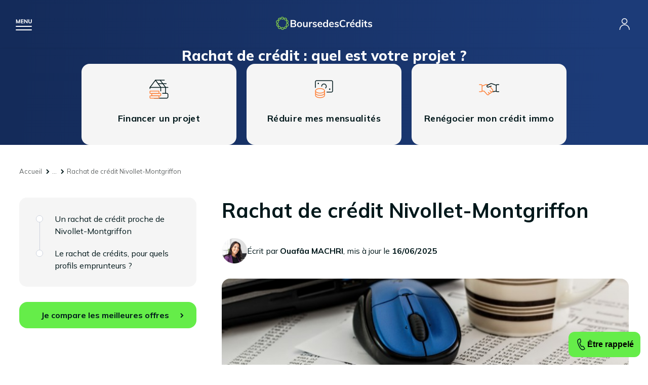

--- FILE ---
content_type: text/html; charset=UTF-8
request_url: https://www.boursedescredits.com/guide-rachat-credit-nivollet-montgriffon-3596.php
body_size: 17822
content:
<!doctype html>
<html lang="fr">

<head>
  <meta charset="utf-8">
  <title>
    Rachat de crédit Nivollet-Montgriffon    - BoursedesCrédits
  </title>
  <meta name="description"
    content="Regroupez facilement vos prêts et simulez GRATUITEMENT votre futur contrat de prêt avec BoursedesCrédits. Découvrez le Rachat de crédit Nivollet-Montgriffon." />
  <meta name="viewport" content="width=device-width, initial-scale=1" />
  <meta name="keywords" content="" />
  <meta name="robots" content="index, follow, noodp, noydir, all" />
  <meta property="og:site_name" content="BoursedesCrédits" />
  <meta property="og:type" content="article" />
  <meta property="og:title"
    content="Rachat de crédit Nivollet-Montgriffon - BoursedesCrédits" />
  <meta property="og:image" content="https://www.boursedescredits.com/pics/charte/logo.svg" />
  <meta property="og:description"
    content="Regroupez facilement vos prêts et simulez GRATUITEMENT votre futur contrat de prêt avec BoursedesCrédits. Découvrez le Rachat de crédit Nivollet-Montgriffon." />
  <meta property="fb:app_id" content="198318770198041" />
  <link rel="canonical" href="https://www.boursedescredits.com/guide-rachat-credit-nivollet-montgriffon-3596.php" />
  <link rel="shortcut icon" href="favicon.ico" />
  <link href="css/main.css?20171004" rel="stylesheet" type="text/css" media="all" />
  <script type="application/ld+json">[
    {
        "@context": "https:\/\/schema.org",
        "@type": "SoftwareApplication",
        "name": "BoursedesCr\u00e9dits",
        "operatingSystem": "Web-based",
        "url": "https:\/\/www.boursedescredits.com\/",
        "aggregateRating": {
            "@type": "AggregateRating",
            "ratingValue": 4.7,
            "bestRating": "5",
            "worstRating": "0",
            "ratingCount": 3747
        }
    },
    {
        "@context": "https:\/\/schema.org",
        "@type": "BreadcrumbList",
        "itemListElement": [
            {
                "@type": "ListItem",
                "position": 1,
                "name": "Accueil",
                "item": "https:\/\/www.boursedescredits.com\/"
            },
            {
                "@type": "ListItem",
                "position": 2,
                "name": "Rachat de cr\u00e9dit",
                "item": "rachat-credit.php"
            },
            {
                "@type": "ListItem",
                "position": 3,
                "name": "Le guide du rachat de cr\u00e9dits",
                "item": "guide-rachat-de-credits.php"
            },
            {
                "@type": "ListItem",
                "position": 4,
                "name": "Choisir le bon rachat de cr\u00e9dit",
                "item": "guide-choisir-bon-rachat-credit-812.php"
            },
            {
                "@type": "ListItem",
                "position": 5,
                "name": "Courtier en rachat de cr\u00e9dits : avantages, missions et r\u00f4les",
                "item": "guide-courtier-rachat-credits-avantages-missions-roles-3330.php"
            },
            {
                "@type": "ListItem",
                "position": 6,
                "name": "Rachat de cr\u00e9dit Auvergne-Rh\u00f4ne-Alpes",
                "item": "guide-rachat-credit-auvergne-rhone-alpes-3827.php"
            },
            {
                "@type": "ListItem",
                "position": 7,
                "name": "Rachat de cr\u00e9dit Ain (01)",
                "item": "guide-rachat-credit-ain-01-3331.php"
            },
            {
                "@type": "ListItem",
                "position": 8,
                "name": "Rachat de cr\u00e9dit Nivollet-Montgriffon",
                "item": "\/guide-rachat-credit-nivollet-montgriffon-3596.php"
            }
        ]
    }
]</script></head>

<body id="guide_page" class="rachat-credit" itemscope
  itemtype="http://schema.org/WebPage">
  <div id="global" class="get_banner">
    <header id="header">
        <div id="burger"></div>
        <a href="https://www.boursedescredits.com/" id="logo"><?xml version="1.0" encoding="utf-8"?>

<svg width="190" height="26" version="1.1" id="图层_1" xmlns="http://www.w3.org/2000/svg" xmlns:xlink="http://www.w3.org/1999/xlink" x="0px" y="0px"
	 viewBox="0 0 190 26" style="enable-background:new 0 0 190 26;" xml:space="preserve">
<style type="text/css">
	.st0{fill:none;stroke:#7ABF4D;stroke-width:1.5;stroke-miterlimit:10;}
	.st1{fill:#040000;}
</style>
<g>
	<path class="st0" d="M16.8,22.9l-2.7-1.3c-0.9-0.4-1.9-0.4-2.7,0.1l-2.6,1.5c-2.1,1.2-4.7-0.6-4.3-3l0.4-3c0.1-1-0.2-1.9-0.9-2.6
		l-2.2-2.1C0,10.7,0.9,7.8,3.3,7.4l3-0.5c1-0.2,1.8-0.8,2.2-1.7l1.3-2.7c1-2.2,4.2-2.3,5.3-0.1L16.4,5c0.4,0.9,1.3,1.4,2.2,1.6
		l3,0.4c2.4,0.3,3.4,3.2,1.7,5l-2.1,2.1c-0.7,0.7-1,1.7-0.8,2.6l0.6,3C21.5,22.1,19,24,16.8,22.9z"/>
	<path class="st0" d="M10.5,23.6l-1.4-2.7c-0.4-0.9-1.3-1.5-2.2-1.6l-3-0.4c-2.4-0.3-3.4-3.3-1.7-5l2.1-2.1c0.7-0.7,1-1.7,0.8-2.6
		l-0.5-3C4.3,3.8,6.8,2,8.9,3.1l2.7,1.4c0.9,0.4,1.9,0.4,2.7,0L17,3c2.1-1.2,4.7,0.7,4.3,3.1l-0.5,3c-0.2,1,0.2,1.9,0.9,2.6l2.2,2.1
		c1.8,1.7,0.8,4.7-1.6,5l-3,0.5c-1,0.1-1.8,0.8-2.2,1.6l-1.3,2.7C14.7,25.8,11.6,25.8,10.5,23.6z"/>
</g>
<g>
	<path class="st1" d="M39.4,14.5c0.4,0.6,0.7,1.3,0.7,2.2c0,1.2-0.4,2.1-1.3,2.8c-0.8,0.7-2,1-3.5,1H29V6.6h6.1c1.4,0,2.6,0.3,3.4,1
		c0.8,0.6,1.2,1.5,1.2,2.7c0,0.7-0.2,1.4-0.6,1.9c-0.4,0.5-0.9,0.9-1.6,1.2C38.3,13.5,38.9,14,39.4,14.5z M31.4,12.5h3.2
		c1.7,0,2.6-0.7,2.6-2c0-0.7-0.2-1.1-0.6-1.5c-0.4-0.3-1.1-0.5-2-0.5h-3.2V12.5z M37,18.1c0.4-0.3,0.6-0.8,0.6-1.5
		c0-0.7-0.2-1.2-0.6-1.6c-0.4-0.3-1.1-0.5-2-0.5h-3.6v4.1H35C35.9,18.6,36.6,18.4,37,18.1z"/>
	<path class="st1" d="M44.1,20c-0.8-0.4-1.3-1-1.8-1.8c-0.4-0.8-0.6-1.7-0.6-2.7c0-1,0.2-2,0.6-2.7c0.4-0.8,1-1.4,1.8-1.8
		s1.6-0.6,2.6-0.6c1,0,1.9,0.2,2.6,0.6c0.8,0.4,1.3,1,1.7,1.8c0.4,0.8,0.6,1.7,0.6,2.7c0,1-0.2,2-0.6,2.7c-0.4,0.8-1,1.4-1.7,1.8
		c-0.8,0.4-1.6,0.6-2.6,0.6C45.7,20.7,44.9,20.5,44.1,20z M48.6,17.9c0.4-0.5,0.7-1.3,0.7-2.4c0-1.1-0.2-1.9-0.7-2.4
		c-0.4-0.6-1.1-0.8-1.9-0.8c-0.8,0-1.5,0.3-1.9,0.8c-0.4,0.6-0.7,1.4-0.7,2.4c0,1.1,0.2,1.9,0.7,2.4c0.4,0.5,1.1,0.8,1.9,0.8
		C47.6,18.7,48.2,18.5,48.6,17.9z"/>
	<path class="st1" d="M62.8,10.6v9.9h-2.4V19c-0.3,0.5-0.7,1-1.3,1.3c-0.5,0.3-1.1,0.4-1.8,0.4c-2.4,0-3.6-1.4-3.6-4.1v-6h2.4v6
		c0,0.7,0.1,1.2,0.4,1.6c0.3,0.3,0.7,0.5,1.4,0.5c0.7,0,1.3-0.2,1.7-0.7c0.4-0.5,0.6-1.1,0.6-1.9v-5.5H62.8z"/>
	<path class="st1" d="M71.8,10.6l0,2.2c-0.4-0.2-0.8-0.3-1.3-0.3c-0.8,0-1.5,0.2-1.9,0.7c-0.4,0.5-0.7,1.1-0.7,1.9v5.3h-2.4v-7.1
		c0-1-0.1-2-0.2-2.8h2.3l0.2,1.7c0.2-0.6,0.6-1.1,1.2-1.5c0.5-0.3,1.1-0.5,1.8-0.5C71.2,10.4,71.5,10.5,71.8,10.6z"/>
	<path class="st1" d="M72.4,19.4l0.7-1.7c1.1,0.8,2.3,1.2,3.6,1.2c0.6,0,1-0.1,1.4-0.3c0.3-0.2,0.5-0.5,0.5-0.8
		c0-0.3-0.1-0.5-0.3-0.7c-0.2-0.2-0.6-0.3-1.1-0.5l-1.6-0.4c-1.8-0.4-2.7-1.3-2.7-2.8c0-0.6,0.2-1.1,0.5-1.6
		c0.3-0.5,0.8-0.8,1.4-1.1c0.6-0.3,1.3-0.4,2.1-0.4c0.7,0,1.4,0.1,2,0.3c0.7,0.2,1.2,0.5,1.7,0.9l-0.7,1.7c-1-0.7-2-1.1-3-1.1
		c-0.6,0-1,0.1-1.3,0.3C75.2,12.7,75,13,75,13.4c0,0.3,0.1,0.5,0.3,0.7c0.2,0.2,0.5,0.3,1,0.4l1.7,0.4c1,0.2,1.7,0.6,2.1,1
		c0.4,0.5,0.7,1.1,0.7,1.8c0,0.9-0.4,1.6-1.1,2.2c-0.7,0.5-1.7,0.8-3,0.8C74.9,20.7,73.5,20.2,72.4,19.4z"/>
	<path class="st1" d="M91.5,15.7h-6.8c0.1,1.1,0.3,1.8,0.8,2.3c0.5,0.5,1.2,0.8,2.1,0.8c1.1,0,2.1-0.4,3-1.1l0.7,1.7
		c-0.5,0.4-1,0.7-1.7,0.9c-0.7,0.2-1.4,0.3-2.1,0.3c-1.6,0-2.9-0.5-3.8-1.4c-0.9-0.9-1.4-2.2-1.4-3.8c0-1,0.2-1.9,0.6-2.7
		c0.4-0.8,1-1.4,1.7-1.8c0.7-0.4,1.6-0.7,2.5-0.7c1.4,0,2.4,0.4,3.2,1.3s1.2,2.1,1.2,3.6V15.7z M85.5,12.7c-0.4,0.4-0.7,0.9-0.8,1.7
		h4.6c-0.1-0.7-0.3-1.3-0.7-1.7c-0.4-0.4-0.9-0.6-1.5-0.6S86,12.3,85.5,12.7z"/>
	<path class="st1" d="M103,6.1v14.4h-2.4v-1.6c-0.3,0.5-0.7,1-1.3,1.3c-0.6,0.3-1.2,0.5-1.9,0.5c-0.8,0-1.6-0.2-2.3-0.6
		c-0.7-0.4-1.2-1-1.6-1.8c-0.4-0.8-0.6-1.7-0.6-2.7c0-1,0.2-1.9,0.5-2.7c0.4-0.8,0.9-1.4,1.5-1.8c0.7-0.4,1.4-0.6,2.3-0.6
		c0.7,0,1.3,0.1,1.9,0.4c0.6,0.3,1,0.7,1.3,1.2V6.1H103z M99.9,17.9c0.4-0.6,0.7-1.4,0.7-2.4c0-1-0.2-1.8-0.7-2.4
		c-0.4-0.6-1.1-0.8-1.9-0.8c-0.8,0-1.5,0.3-1.9,0.8c-0.4,0.6-0.7,1.3-0.7,2.4c0,1,0.2,1.8,0.7,2.4c0.4,0.6,1.1,0.9,1.9,0.9
		S99.5,18.5,99.9,17.9z"/>
	<path class="st1" d="M114.3,15.7h-6.8c0.1,1.1,0.3,1.8,0.8,2.3c0.5,0.5,1.2,0.8,2.1,0.8c1.1,0,2.1-0.4,3-1.1l0.7,1.7
		c-0.5,0.4-1,0.7-1.7,0.9c-0.7,0.2-1.4,0.3-2.1,0.3c-1.6,0-2.9-0.5-3.8-1.4c-0.9-0.9-1.4-2.2-1.4-3.8c0-1,0.2-1.9,0.6-2.7
		c0.4-0.8,1-1.4,1.7-1.8s1.6-0.7,2.5-0.7c1.4,0,2.4,0.4,3.2,1.3c0.8,0.9,1.2,2.1,1.2,3.6V15.7z M108.3,12.7
		c-0.4,0.4-0.7,0.9-0.8,1.7h4.6c-0.1-0.7-0.3-1.3-0.7-1.7s-0.9-0.6-1.5-0.6C109.3,12.1,108.8,12.3,108.3,12.7z"/>
	<path class="st1" d="M115.7,19.4l0.7-1.7c1.1,0.8,2.3,1.2,3.6,1.2c0.6,0,1-0.1,1.4-0.3c0.3-0.2,0.5-0.5,0.5-0.8
		c0-0.3-0.1-0.5-0.3-0.7c-0.2-0.2-0.6-0.3-1.1-0.5l-1.6-0.4c-1.8-0.4-2.7-1.3-2.7-2.8c0-0.6,0.2-1.1,0.5-1.6
		c0.3-0.5,0.8-0.8,1.4-1.1c0.6-0.3,1.3-0.4,2.1-0.4c0.7,0,1.4,0.1,2,0.3s1.2,0.5,1.7,0.9l-0.7,1.7c-1-0.7-2-1.1-3-1.1
		c-0.6,0-1,0.1-1.3,0.3c-0.3,0.2-0.5,0.5-0.5,0.9c0,0.3,0.1,0.5,0.3,0.7c0.2,0.2,0.5,0.3,1,0.4l1.7,0.4c1,0.2,1.7,0.6,2.1,1
		c0.4,0.5,0.7,1.1,0.7,1.8c0,0.9-0.4,1.6-1.1,2.2c-0.7,0.5-1.7,0.8-3,0.8C118.2,20.7,116.8,20.2,115.7,19.4z"/>
	<path class="st1" d="M129,19.8c-1-0.6-1.8-1.4-2.4-2.5c-0.5-1.1-0.8-2.3-0.8-3.8c0-1.4,0.3-2.7,0.8-3.8c0.5-1.1,1.3-1.9,2.4-2.5
		c1-0.6,2.2-0.9,3.6-0.9c0.9,0,1.8,0.1,2.6,0.4c0.8,0.3,1.5,0.7,2.1,1.2l-0.8,1.8c-0.6-0.5-1.2-0.9-1.9-1.1c-0.6-0.2-1.3-0.3-2-0.3
		c-1.3,0-2.4,0.4-3.1,1.3c-0.7,0.9-1.1,2.1-1.1,3.8c0,1.6,0.4,2.9,1.1,3.8c0.7,0.9,1.8,1.3,3.1,1.3c0.7,0,1.4-0.1,2-0.3
		c0.6-0.2,1.2-0.6,1.9-1.1l0.8,1.8c-0.5,0.5-1.2,0.9-2.1,1.2c-0.8,0.3-1.7,0.4-2.6,0.4C131.3,20.7,130.1,20.4,129,19.8z"/>
	<path class="st1" d="M145.8,10.6l0,2.2c-0.4-0.2-0.8-0.3-1.3-0.3c-0.8,0-1.5,0.2-1.9,0.7c-0.4,0.5-0.7,1.1-0.7,1.9v5.3h-2.4v-7.1
		c0-1-0.1-2-0.2-2.8h2.3l0.2,1.7c0.2-0.6,0.6-1.1,1.2-1.5c0.5-0.3,1.1-0.5,1.8-0.5C145.2,10.4,145.5,10.5,145.8,10.6z"/>
	<path class="st1" d="M155.6,15.7h-6.8c0.1,1.1,0.3,1.8,0.8,2.3c0.5,0.5,1.2,0.8,2.1,0.8c1.1,0,2.1-0.4,3-1.1l0.7,1.7
		c-0.5,0.4-1,0.7-1.7,0.9c-0.7,0.2-1.4,0.3-2.1,0.3c-1.6,0-2.9-0.5-3.8-1.4c-0.9-0.9-1.4-2.2-1.4-3.8c0-1,0.2-1.9,0.6-2.7
		c0.4-0.8,1-1.4,1.7-1.8c0.7-0.4,1.6-0.7,2.5-0.7c1.4,0,2.4,0.4,3.2,1.3c0.8,0.9,1.2,2.1,1.2,3.6V15.7z M149.7,12.7
		c-0.4,0.4-0.7,0.9-0.8,1.7h4.6c-0.1-0.7-0.3-1.3-0.7-1.7s-0.9-0.6-1.5-0.6C150.6,12.1,150.1,12.3,149.7,12.7z M150.4,9.4l2-4h2.5
		l-2.9,4H150.4z"/>
	<path class="st1" d="M167.1,6.1v14.4h-2.4v-1.6c-0.3,0.5-0.7,1-1.3,1.3c-0.6,0.3-1.2,0.5-1.9,0.5c-0.8,0-1.6-0.2-2.3-0.6
		c-0.7-0.4-1.2-1-1.6-1.8c-0.4-0.8-0.6-1.7-0.6-2.7c0-1,0.2-1.9,0.5-2.7c0.4-0.8,0.9-1.4,1.5-1.8c0.7-0.4,1.4-0.6,2.3-0.6
		c0.7,0,1.3,0.1,1.9,0.4c0.6,0.3,1,0.7,1.3,1.2V6.1H167.1z M164.1,17.9c0.4-0.6,0.7-1.4,0.7-2.4c0-1-0.2-1.8-0.7-2.4
		c-0.4-0.6-1.1-0.8-1.9-0.8c-0.8,0-1.5,0.3-1.9,0.8c-0.4,0.6-0.7,1.3-0.7,2.4c0,1,0.2,1.8,0.7,2.4c0.4,0.6,1.1,0.9,1.9,0.9
		C163,18.7,163.6,18.5,164.1,17.9z"/>
	<path class="st1" d="M172.4,6.2v2.4h-2.7V6.2H172.4z M169.8,10.6h2.4v9.9h-2.4V10.6z"/>
	<path class="st1" d="M178,12.5v4.4c0,1.2,0.5,1.7,1.6,1.7c0.3,0,0.6-0.1,1-0.2v1.9c-0.4,0.2-1,0.2-1.6,0.2c-1.1,0-2-0.3-2.6-0.9
		s-0.9-1.5-0.9-2.7v-4.5h-1.9v-1.8h1.9V8.2l2.4-0.8v3.2h2.6v1.8H178z"/>
	<path class="st1" d="M181.7,19.4l0.7-1.7c1.1,0.8,2.3,1.2,3.6,1.2c0.6,0,1-0.1,1.4-0.3c0.3-0.2,0.5-0.5,0.5-0.8
		c0-0.3-0.1-0.5-0.3-0.7c-0.2-0.2-0.6-0.3-1.1-0.5l-1.6-0.4c-1.8-0.4-2.7-1.3-2.7-2.8c0-0.6,0.2-1.1,0.5-1.6
		c0.3-0.5,0.8-0.8,1.4-1.1c0.6-0.3,1.3-0.4,2.1-0.4c0.7,0,1.4,0.1,2,0.3c0.7,0.2,1.2,0.5,1.7,0.9l-0.7,1.7c-1-0.7-2-1.1-3-1.1
		c-0.6,0-1,0.1-1.3,0.3c-0.3,0.2-0.5,0.5-0.5,0.9c0,0.3,0.1,0.5,0.3,0.7c0.2,0.2,0.5,0.3,1,0.4l1.7,0.4c1,0.2,1.7,0.6,2.1,1
		c0.4,0.5,0.7,1.1,0.7,1.8c0,0.9-0.4,1.6-1.1,2.2c-0.7,0.5-1.7,0.8-3,0.8C184.1,20.7,182.7,20.2,181.7,19.4z"/>
</g>
</svg></a>
        <nav id="menu">
          <a href="credit-immobilier.php" id="link-credit-immobilier">Crédit immobilier</a>
          <div class="submenu">
            <div class="back">
              <p>Retour</p>
            </div>
            <div>
              <a href="credit-immobilier.php" class="title">Crédit immobilier</a>
              <div class="side">
                <p>Profitez d'un taux immo à
                  <span class="taux">3,71 %</span>
                  <span class="time">sur 15 ans</span>
                </p>
                <a class="color_link" href="guide-barometre-taux-immobiliers-1910.php#fromheader">Consulter le baromètre des taux</a>
                <p class="btn"><a href="formulaire-credit-immobilier.php#fromheader">Je simule mon prêt immobilier</a></p>
              </div>
              <div class="submenu_links">
                <nav>
                  <span>Les outils de simulation</span>
                  <a href="formulaire-credit-immobilier.php#fromheader">Comparateur crédit immobilier</a>
                  <a href="calculette-credit-immobilier.php#fromheader">Simulation prêt immobilier</a>
                  <a href="calculette-credit-immobilier-mensualites-remboursement.php#fromheader">Calcul de mensualités</a>
                  <a href="calculette-credit-immobilier-capacite-achat.php#fromheader">Calcul capacité d'emprunt</a>
                  <a href="calculette-credit-immobilier-taux-endettement.php#fromheader">Taux d'endettement</a>
                  <a href="calculette-credit-immobilier-frais-de-notaire.php#fromheader">Calcul frais de notaire</a>
                  <a href="calculette-credit-immobilier-pret-taux-zero.php#fromheader">Calculette PTZ</a>
                </nav>
                <nav>
                  <span>Les guides</span>
                  <a href="guide-passer-courtier-credit-immobilier-125.php#fromheader">Courtier crédit immobilier</a>
                  <a href="guide-pret-relais-146.php#fromheader">Prêt relais</a>
                  <a href="guide-investissement-locatif-836.php#fromheader">Investissement locatif</a>
                </nav>
                <nav>
                  <span>Plus d'informations</span>
                  <a href="actualites-credit-immobilier.php#fromheader">Actualités du crédit immobilier</a>
                  <a href="guide-credit-immobilier.php#fromheader">Guide du crédit immobilier</a>
                  <a href="lexique-credit-immobilier.php#fromheader">Lexique du prêt immobilier</a>
                  <a href="faq-credit-immobilier.php#fromheader">FAQ du prêt immobilier</a>
                  <a href="lettres-types-credit-immobilier.php#fromheader">Lettres types du prêt immobilier</a>
                </nav>
                <div class="contact">
                  <div>
                    <p><strong>Contactez-nous</strong> du lundi au samedi de 8 h à 20 h</p>
                    <span class="tel">0825 560 395*</span>
                    <strong>ou</strong>
                    <a href="rappel-credit-immobilier.php" class="call">Rappel gratuit</a>
                  </div>
                </div>
              </div>
            </div>
          </div>
          <a href="credit-consommation.php" id="link-credit-perso">Crédit consommation</a>
          <div class="submenu">
            <div class="back">
              <p>Retour</p>
            </div>
            <div>
              <a href="credit-consommation.php" class="title">Crédit consommation</a>
              <div class="side">
                <p>Profitez d'un taux conso à
                  <span class="taux">0,90 %</span>
                  <span class="time">sur 12 mois</span>
                </p>
                <a class="color_link" href="guide-barometre-taux-conso-301.php#fromheader">Consulter le baromètre des taux</a>
                <p class="btn"><a href="formulaire-credit-consommation.php#fromheader">Je simule mon crédit conso</a></p>
              </div>
              <div class="submenu_links">
                <nav>
                  <span>Les outils de simulation</span>
                  <a href="formulaire-credit-consommation.php#fromheader">Comparateur crédit consommation</a>
                  <a href="calculette-credit-consommation.php#fromheader">Calculette crédit conso</a>
                  <a href="calculette-credit-consommation-mensualites-remboursement.php#fromheader">Calcul de mensualités</a>
                  <a href="calculette-credit-consommation-capacite-achat.php#fromheader">Calcul capacité d'emprunt</a>
                  <a href="calculette-credit-consommation-taux-endettement.php#fromheader">Taux d'endettement</a>
                </nav>
                <nav>
                  <span>Les guides</span>
                  <a href="guide-pret-personnel-271.php#fromheader">Prêt personnel</a>
                  <a href="guide-credit-auto-302.php#fromheader">Crédit auto</a>
                  <a href="guide-pret-travaux-265.php#fromheader">Prêt travaux</a>
                  <a href="guide-credit-renouvelable-274.php#fromheader">Crédit renouvelable</a>
                </nav>
                <nav>
                  <span>Plus d'informations</span>
                  <a href="actualites-credit-consommation.php#fromheader">Actualités du crédit consommation</a>
                  <a href="guide-credit-consommation.php#fromheader">Guide du crédit consommation</a>
                  <a href="lexique-credit-consommation.php#fromheader">Lexique du crédit consommation</a>
                  <a href="faq-credit-consommation.php#fromheader">FAQ du crédit consommation</a>
                  <a href="lettres-types-credit-consommation.php#fromheader">Lettres types du crédit consommation</a>
                </nav>
                <div class="contact">
                  <div>
                    <p><strong>Contactez-nous</strong> du lundi au samedi de 8 h à 20 h</p>
                    <span class="tel">0825 560 395*</span>
                    <strong>ou</strong>
                    <a href="rappel-credit-consommation.php" class="call">Rappel gratuit</a>
                  </div>
                </div>
              </div>
            </div>
          </div>
          <a href="rachat-credit.php" id="link-rachat-credits">Rachat de crédit</a>
          <div class="submenu">
            <div class="back">
              <p>Retour</p>
            </div>
            <div>
              <a href="rachat-credit.php" class="title">Rachat de crédit</a>
              <div class="side">
                <p>Jusqu'à
                  <span class="taux"> - 80 %</span>
                  <span class="time">sur vos mensualités</span>
                </p>
                <a class="color_link" href="guide-barometre-taux-rachat-credit-50.php#fromheader">Consulter le baromètre des taux</a>
                <p class="btn"><a href="formulaire-rachat-credit.php#fromheader">Je simule mon rachat de crédit</a></p>
              </div>
              <div class="submenu_links">
                <nav>
                  <span>Les outils de simulation</span>
                  <a href="formulaire-rachat-credit.php#fromheader">Comparateur rachat de crédit</a>
                  <a href="calculette-rachat-credit.php#fromheader">Calculette rachat de crédit</a>
                  <a href="calculette-rachat-credit-mensualites-remboursement.php#fromheader">Calcul de mensualités</a>
                  <a href="calculette-rachat-credit-taux-endettement.php#fromheader">Taux d'endettement</a>
                </nav>
                <nav>
                  <span>Les guides</span>
                  <a href="guide-rachat-credit-immobilier-28.php#fromheader">Rachat de crédit immobilier</a>
                  <a href="guide-rachat-credit-consommation-48.php#fromheader">Rachat de crédit consommation</a>
                  <a href="guide-rachat-credit-immobilier-consommation-49.php#fromheader">Rachat de crédit immo et conso</a>
                  <a href="guide-rachat-credit-locataire-82.php#fromheader">Rachat de crédit locataire</a>
                  <a href="guide-rachat-credit-proprietaire-45.php#fromheader">Rachat de crédit propriétaire</a>
                  <a href="guide-rachat-credit-fonctionnaire-42.php#fromheader">Rachat de crédit fonctionnaire</a>
                  <a href="guide-passer-courtier-rachat-credits-3330.php#fromheader">Courtier rachat de crédits</a>
                </nav>
                <nav>
                  <span>Plus d'informations</span>
                  <a href="actualites-rachat-de-credits.php#fromheader">Actualités du rachat de crédit</a>
                  <a href="guide-rachat-de-credits.php#fromheader">Guide du rachat de crédit</a>
                  <a href="lexique-rachat-de-credits.php#fromheader">Lexique du rachat de crédit</a>
                  <a href="faq-rachat-de-credits.php#fromheader">FAQ du rachat de crédit</a>
                  <a href="lettres-types-rachat-de-credits.php#fromheader">Lettres types du rachat de crédit</a>
                </nav>
                <div class="contact">
                  <div>
                    <p><strong>Contactez-nous</strong> du lundi au samedi de 8 h à 20 h</p>
                    <span class="tel">0825 560 395*</span>
                    <strong>ou</strong>
                    <a href="rappel-rachat-credit.php" class="call">Rappel gratuit</a>
                  </div>
                </div>
              </div>
            </div>
          </div>
          <a href="assurance-pret-immobilier.php" id="link-assurance-pret">Assurance prêt immobilier</a>
          <div class="submenu">
            <div class="back">
              <p>Retour</p>
            </div>
            <div>
              <a href="assurance-pret-immobilier.php" class="title">Assurance prêt immobilier</a>
              <div class="side">
                <p>Économisez jusqu'à
                  <span class="taux">15.000 €</span>
                  <span class="time">sur votre assurance</span>
                </p>
                <a class="color_link" href="guide-barometre-taux-assurance-pret-immobilier-911.php#fromheader">Consulter le baromètre des taux</a>
                <p class="btn"><a href="formulaire-assurances-pret.php#fromheader">Je simule mon assurance immo</a></p>
              </div>
              <div class="submenu_links">
                <nav>
                  <span>Les guides</span>
                  <a href="guide-simulation-assurance-pret-immobilier-921.php#fromheader">Simulation assurance prêt immobilier</a>
                  <a href="formulaire-assurances-pret.php#fromheader">Comparateur assurance prêt immobilier</a>
                  <a href="guide-delegation-assurance-pret-immobilier-476.php#fromheader">Délégation d'assurance de prêt immo</a>
                  <a href="guide-assurance-emprunteur-groupe-959.php#fromheader">Assurance emprunteur groupe</a>
                  <a href="guide-convention-aeras-assurance-pret-463.php#fromheader">Convention AERAS</a>
                  <a href="guide-passer-courtier-assurance-pret-immobilier-1422.php#fromheader">Courtier assurance prêt immobilier</a>
                </nav>
                <nav>
                  <span>Plus d'informations</span>
                  <a href="actualites-assurance-credits.php#fromheader">Actualités de l'assurance de prêt immobilier</a>
                  <a href="guide-assurance-credits.php#fromheader">Guide de l'assurance de prêt immobilier</a>
                  <a href="lexique-assurance-credits.php#fromheader">Lexique de l'assurance de prêt immobilier</a>
                  <a href="faq-assurance-credits.php#fromheader">FAQ de l'assurance de prêt immobilier</a>
                  <a href="lettres-types-assurance-credits.php#fromheader">Lettres types de l'assurance de prêt immobilier</a>
                </nav>
                <div class="contact">
                  <div>
                    <p><strong>Contactez-nous</strong> du lundi au samedi de 8 h à 20 h</p>
                    <span class="tel">0825 560 395*</span>
                    <strong>ou</strong>
                    <a href="rappel-assurance-emprunteur.php" class="call">Rappel gratuit</a>
                  </div>
                </div>
              </div>
            </div>
          </div>
          <a href="banque-en-ligne.php" id="link-banque-en-ligne">Banque en ligne</a>
          <div class="submenu">
            <div class="back">
              <p>Retour</p>
            </div>
            <div>
              <a href="banque-en-ligne.php" class="title">Banque en ligne</a>
              <div class="side">
                <p>Économisez jusqu'à
                  <span class="taux">200 €</span>
                  <span class="time">sur vos frais</span>
                </p>
                <p class="btn"><a href="formulaire-banque-en-ligne.php#fromheader">J'économise sur mes frais</a></p>
              </div>
              <div class="submenu_links">
                <nav>
                  <span>Les guides</span>
                  <a href="guide-meilleure-banque-ligne-2023-comparatif-531.php#fromheader">Meilleure banque en ligne</a>
                  <a href="guide-banques-ligne-501.php#fromheader">Les banques en ligne</a>
                  <a href="guide-choisir-bonne-banque-ligne-497.php#fromheader">Choisir la bonne banque en ligne</a>
                  <a href="guide-neobanques-5189.php#fromheader">Les néobanques</a>
                  <a href="guide-ouvrir-compte-ligne-4520.php#fromheader">Ouvrir un compte en ligne</a>
                </nav>
                <nav>
                  <span>Plus d'informations</span>
                  <a href="actualites-banque-en-ligne.php#fromheader">Actualités des banques en ligne</a>
                  <a href="guide-banque-en-ligne.php#fromheader">Guide des banques en ligne</a>
                  <a href="lexique-banque-en-ligne.php#fromheader">Lexique des banques en ligne</a>
                  <a href="faq-banque-en-ligne.php#fromheader">FAQ des banques en ligne</a>
                  <a href="lettres-types-banque-en-ligne.php#fromheader">Lettres types des banques en ligne</a>
                </nav>
                <div class="contact">
                  <div>
                    <p><strong>Contactez-nous</strong> du lundi au samedi de 8 h à 20 h</p>
                    <span class="tel">0825 560 395*</span>
                    <strong>ou</strong>
                    <a href="rappel.php" class="call">Rappel gratuit</a>
                  </div>
                </div>
              </div>
            </div>
          </div>
          <a href="epargne.php" id="link-epargne">Épargne</a>
          <div class="submenu">
            <div class="back">
              <p>Retour</p>
            </div>
            <div>
              <a href="epargne.php" class="title">Épargne et placement</a>
              <div class="side">
                <p>Économisez jusqu'à
                  <span class="taux">115 €</span>
                  <span class="time">sur vos livrets</span>
                </p>
                <p class="btn"><a href="epargne.php#FromHeader">Je simule mes économies</a></p>
              </div>
              <div class="submenu_links">
                <nav>
                  <span>Les produits d'épargne</span>
                  <a href="guide-assurance-vie-561.php#fromheader">Assurance vie</a>
                  <a href="guide-scpi-2041.php#fromheader">SCPI</a>
                  <a href="guide-pea-plan-epargne-actions-861.php#fromheader">PEA (Plan d'Épargne en Actions)</a>
                  <a href="guide-livret-epargne-560.php#fromheader">Livret d'épargne</a>
                  <a href="guide-per-plan-epargne-retraite-562.php#fromheader">PER (Plan Épargne Retraite)</a>
                </nav>
                <nav>
                  <span>Les guides</span>
                  <a href="guide-choisir-meilleure-assurance-vie-858.php#fromheader">Choisir la meilleure assurance vie</a>
                  <a href="guide-scpi-pinel-1874.php#fromheader">La SCPI Pinel</a>
                  <a href="guide-pea-bancaire-classique-1873.php#fromheader">PEA bancaire classique</a>
                  <a href="guide-livret-725.php#fromheader">Livret A</a>
                  <a href="guide-per-individuel-perin-1878.php#fromheader">PER individuel (Perin)</a>
                </nav>
                <nav>
                  <span>Plus d'informations</span>
                  <a href="actualites-epargne.php#fromheader">Actualités de l'épargne</a>
                  <a href="guide-epargne.php#fromheader">Guide de l'épargne</a>
                  <a href="lexique-epargne.php#fromheader">Lexique de l'épargne</a>
                  <a href="faq-epargne.php#fromheader">FAQ de l'épargne</a>
                  <a href="lettres-types-epargne.php#fromheader">Lettres types de l'épargne</a>
                </nav>
                <div class="contact">
                  <div>
                    <p><strong>Contactez-nous</strong> du lundi au samedi de 8 h à 20 h</p>
                    <span class="tel">0825 560 395*</span>
                    <strong>ou</strong>
                    <a href="rappel.php" class="call">Rappel gratuit</a>
                  </div>
                </div>
              </div>
            </div>
          </div>
          <a class="mobile_only" href="qui-sommes-nous.php">À propos</a>
          <a class="mobile_only" href="espace-client.php">Se connecter</a>
        </nav>
        <div id="second_nav">
          <a href="qui-sommes-nous.php">À propos</a>
          <a href="espace-client.php">Se connecter</a>
        </div>
        <a class="mobile_login" href="espace-client.php"></a>
      </header>        <div class="sticky_header"><a href="https://www.boursedescredits.com/" id="logo"><?xml version="1.0" encoding="utf-8"?>

<svg width="190" height="26" version="1.1" id="图层_1" xmlns="http://www.w3.org/2000/svg" xmlns:xlink="http://www.w3.org/1999/xlink" x="0px" y="0px"
	 viewBox="0 0 190 26" style="enable-background:new 0 0 190 26;" xml:space="preserve">
<style type="text/css">
	.st0{fill:none;stroke:#7ABF4D;stroke-width:1.5;stroke-miterlimit:10;}
	.st1{fill:#040000;}
</style>
<g>
	<path class="st0" d="M16.8,22.9l-2.7-1.3c-0.9-0.4-1.9-0.4-2.7,0.1l-2.6,1.5c-2.1,1.2-4.7-0.6-4.3-3l0.4-3c0.1-1-0.2-1.9-0.9-2.6
		l-2.2-2.1C0,10.7,0.9,7.8,3.3,7.4l3-0.5c1-0.2,1.8-0.8,2.2-1.7l1.3-2.7c1-2.2,4.2-2.3,5.3-0.1L16.4,5c0.4,0.9,1.3,1.4,2.2,1.6
		l3,0.4c2.4,0.3,3.4,3.2,1.7,5l-2.1,2.1c-0.7,0.7-1,1.7-0.8,2.6l0.6,3C21.5,22.1,19,24,16.8,22.9z"/>
	<path class="st0" d="M10.5,23.6l-1.4-2.7c-0.4-0.9-1.3-1.5-2.2-1.6l-3-0.4c-2.4-0.3-3.4-3.3-1.7-5l2.1-2.1c0.7-0.7,1-1.7,0.8-2.6
		l-0.5-3C4.3,3.8,6.8,2,8.9,3.1l2.7,1.4c0.9,0.4,1.9,0.4,2.7,0L17,3c2.1-1.2,4.7,0.7,4.3,3.1l-0.5,3c-0.2,1,0.2,1.9,0.9,2.6l2.2,2.1
		c1.8,1.7,0.8,4.7-1.6,5l-3,0.5c-1,0.1-1.8,0.8-2.2,1.6l-1.3,2.7C14.7,25.8,11.6,25.8,10.5,23.6z"/>
</g>
<g>
	<path class="st1" d="M39.4,14.5c0.4,0.6,0.7,1.3,0.7,2.2c0,1.2-0.4,2.1-1.3,2.8c-0.8,0.7-2,1-3.5,1H29V6.6h6.1c1.4,0,2.6,0.3,3.4,1
		c0.8,0.6,1.2,1.5,1.2,2.7c0,0.7-0.2,1.4-0.6,1.9c-0.4,0.5-0.9,0.9-1.6,1.2C38.3,13.5,38.9,14,39.4,14.5z M31.4,12.5h3.2
		c1.7,0,2.6-0.7,2.6-2c0-0.7-0.2-1.1-0.6-1.5c-0.4-0.3-1.1-0.5-2-0.5h-3.2V12.5z M37,18.1c0.4-0.3,0.6-0.8,0.6-1.5
		c0-0.7-0.2-1.2-0.6-1.6c-0.4-0.3-1.1-0.5-2-0.5h-3.6v4.1H35C35.9,18.6,36.6,18.4,37,18.1z"/>
	<path class="st1" d="M44.1,20c-0.8-0.4-1.3-1-1.8-1.8c-0.4-0.8-0.6-1.7-0.6-2.7c0-1,0.2-2,0.6-2.7c0.4-0.8,1-1.4,1.8-1.8
		s1.6-0.6,2.6-0.6c1,0,1.9,0.2,2.6,0.6c0.8,0.4,1.3,1,1.7,1.8c0.4,0.8,0.6,1.7,0.6,2.7c0,1-0.2,2-0.6,2.7c-0.4,0.8-1,1.4-1.7,1.8
		c-0.8,0.4-1.6,0.6-2.6,0.6C45.7,20.7,44.9,20.5,44.1,20z M48.6,17.9c0.4-0.5,0.7-1.3,0.7-2.4c0-1.1-0.2-1.9-0.7-2.4
		c-0.4-0.6-1.1-0.8-1.9-0.8c-0.8,0-1.5,0.3-1.9,0.8c-0.4,0.6-0.7,1.4-0.7,2.4c0,1.1,0.2,1.9,0.7,2.4c0.4,0.5,1.1,0.8,1.9,0.8
		C47.6,18.7,48.2,18.5,48.6,17.9z"/>
	<path class="st1" d="M62.8,10.6v9.9h-2.4V19c-0.3,0.5-0.7,1-1.3,1.3c-0.5,0.3-1.1,0.4-1.8,0.4c-2.4,0-3.6-1.4-3.6-4.1v-6h2.4v6
		c0,0.7,0.1,1.2,0.4,1.6c0.3,0.3,0.7,0.5,1.4,0.5c0.7,0,1.3-0.2,1.7-0.7c0.4-0.5,0.6-1.1,0.6-1.9v-5.5H62.8z"/>
	<path class="st1" d="M71.8,10.6l0,2.2c-0.4-0.2-0.8-0.3-1.3-0.3c-0.8,0-1.5,0.2-1.9,0.7c-0.4,0.5-0.7,1.1-0.7,1.9v5.3h-2.4v-7.1
		c0-1-0.1-2-0.2-2.8h2.3l0.2,1.7c0.2-0.6,0.6-1.1,1.2-1.5c0.5-0.3,1.1-0.5,1.8-0.5C71.2,10.4,71.5,10.5,71.8,10.6z"/>
	<path class="st1" d="M72.4,19.4l0.7-1.7c1.1,0.8,2.3,1.2,3.6,1.2c0.6,0,1-0.1,1.4-0.3c0.3-0.2,0.5-0.5,0.5-0.8
		c0-0.3-0.1-0.5-0.3-0.7c-0.2-0.2-0.6-0.3-1.1-0.5l-1.6-0.4c-1.8-0.4-2.7-1.3-2.7-2.8c0-0.6,0.2-1.1,0.5-1.6
		c0.3-0.5,0.8-0.8,1.4-1.1c0.6-0.3,1.3-0.4,2.1-0.4c0.7,0,1.4,0.1,2,0.3c0.7,0.2,1.2,0.5,1.7,0.9l-0.7,1.7c-1-0.7-2-1.1-3-1.1
		c-0.6,0-1,0.1-1.3,0.3C75.2,12.7,75,13,75,13.4c0,0.3,0.1,0.5,0.3,0.7c0.2,0.2,0.5,0.3,1,0.4l1.7,0.4c1,0.2,1.7,0.6,2.1,1
		c0.4,0.5,0.7,1.1,0.7,1.8c0,0.9-0.4,1.6-1.1,2.2c-0.7,0.5-1.7,0.8-3,0.8C74.9,20.7,73.5,20.2,72.4,19.4z"/>
	<path class="st1" d="M91.5,15.7h-6.8c0.1,1.1,0.3,1.8,0.8,2.3c0.5,0.5,1.2,0.8,2.1,0.8c1.1,0,2.1-0.4,3-1.1l0.7,1.7
		c-0.5,0.4-1,0.7-1.7,0.9c-0.7,0.2-1.4,0.3-2.1,0.3c-1.6,0-2.9-0.5-3.8-1.4c-0.9-0.9-1.4-2.2-1.4-3.8c0-1,0.2-1.9,0.6-2.7
		c0.4-0.8,1-1.4,1.7-1.8c0.7-0.4,1.6-0.7,2.5-0.7c1.4,0,2.4,0.4,3.2,1.3s1.2,2.1,1.2,3.6V15.7z M85.5,12.7c-0.4,0.4-0.7,0.9-0.8,1.7
		h4.6c-0.1-0.7-0.3-1.3-0.7-1.7c-0.4-0.4-0.9-0.6-1.5-0.6S86,12.3,85.5,12.7z"/>
	<path class="st1" d="M103,6.1v14.4h-2.4v-1.6c-0.3,0.5-0.7,1-1.3,1.3c-0.6,0.3-1.2,0.5-1.9,0.5c-0.8,0-1.6-0.2-2.3-0.6
		c-0.7-0.4-1.2-1-1.6-1.8c-0.4-0.8-0.6-1.7-0.6-2.7c0-1,0.2-1.9,0.5-2.7c0.4-0.8,0.9-1.4,1.5-1.8c0.7-0.4,1.4-0.6,2.3-0.6
		c0.7,0,1.3,0.1,1.9,0.4c0.6,0.3,1,0.7,1.3,1.2V6.1H103z M99.9,17.9c0.4-0.6,0.7-1.4,0.7-2.4c0-1-0.2-1.8-0.7-2.4
		c-0.4-0.6-1.1-0.8-1.9-0.8c-0.8,0-1.5,0.3-1.9,0.8c-0.4,0.6-0.7,1.3-0.7,2.4c0,1,0.2,1.8,0.7,2.4c0.4,0.6,1.1,0.9,1.9,0.9
		S99.5,18.5,99.9,17.9z"/>
	<path class="st1" d="M114.3,15.7h-6.8c0.1,1.1,0.3,1.8,0.8,2.3c0.5,0.5,1.2,0.8,2.1,0.8c1.1,0,2.1-0.4,3-1.1l0.7,1.7
		c-0.5,0.4-1,0.7-1.7,0.9c-0.7,0.2-1.4,0.3-2.1,0.3c-1.6,0-2.9-0.5-3.8-1.4c-0.9-0.9-1.4-2.2-1.4-3.8c0-1,0.2-1.9,0.6-2.7
		c0.4-0.8,1-1.4,1.7-1.8s1.6-0.7,2.5-0.7c1.4,0,2.4,0.4,3.2,1.3c0.8,0.9,1.2,2.1,1.2,3.6V15.7z M108.3,12.7
		c-0.4,0.4-0.7,0.9-0.8,1.7h4.6c-0.1-0.7-0.3-1.3-0.7-1.7s-0.9-0.6-1.5-0.6C109.3,12.1,108.8,12.3,108.3,12.7z"/>
	<path class="st1" d="M115.7,19.4l0.7-1.7c1.1,0.8,2.3,1.2,3.6,1.2c0.6,0,1-0.1,1.4-0.3c0.3-0.2,0.5-0.5,0.5-0.8
		c0-0.3-0.1-0.5-0.3-0.7c-0.2-0.2-0.6-0.3-1.1-0.5l-1.6-0.4c-1.8-0.4-2.7-1.3-2.7-2.8c0-0.6,0.2-1.1,0.5-1.6
		c0.3-0.5,0.8-0.8,1.4-1.1c0.6-0.3,1.3-0.4,2.1-0.4c0.7,0,1.4,0.1,2,0.3s1.2,0.5,1.7,0.9l-0.7,1.7c-1-0.7-2-1.1-3-1.1
		c-0.6,0-1,0.1-1.3,0.3c-0.3,0.2-0.5,0.5-0.5,0.9c0,0.3,0.1,0.5,0.3,0.7c0.2,0.2,0.5,0.3,1,0.4l1.7,0.4c1,0.2,1.7,0.6,2.1,1
		c0.4,0.5,0.7,1.1,0.7,1.8c0,0.9-0.4,1.6-1.1,2.2c-0.7,0.5-1.7,0.8-3,0.8C118.2,20.7,116.8,20.2,115.7,19.4z"/>
	<path class="st1" d="M129,19.8c-1-0.6-1.8-1.4-2.4-2.5c-0.5-1.1-0.8-2.3-0.8-3.8c0-1.4,0.3-2.7,0.8-3.8c0.5-1.1,1.3-1.9,2.4-2.5
		c1-0.6,2.2-0.9,3.6-0.9c0.9,0,1.8,0.1,2.6,0.4c0.8,0.3,1.5,0.7,2.1,1.2l-0.8,1.8c-0.6-0.5-1.2-0.9-1.9-1.1c-0.6-0.2-1.3-0.3-2-0.3
		c-1.3,0-2.4,0.4-3.1,1.3c-0.7,0.9-1.1,2.1-1.1,3.8c0,1.6,0.4,2.9,1.1,3.8c0.7,0.9,1.8,1.3,3.1,1.3c0.7,0,1.4-0.1,2-0.3
		c0.6-0.2,1.2-0.6,1.9-1.1l0.8,1.8c-0.5,0.5-1.2,0.9-2.1,1.2c-0.8,0.3-1.7,0.4-2.6,0.4C131.3,20.7,130.1,20.4,129,19.8z"/>
	<path class="st1" d="M145.8,10.6l0,2.2c-0.4-0.2-0.8-0.3-1.3-0.3c-0.8,0-1.5,0.2-1.9,0.7c-0.4,0.5-0.7,1.1-0.7,1.9v5.3h-2.4v-7.1
		c0-1-0.1-2-0.2-2.8h2.3l0.2,1.7c0.2-0.6,0.6-1.1,1.2-1.5c0.5-0.3,1.1-0.5,1.8-0.5C145.2,10.4,145.5,10.5,145.8,10.6z"/>
	<path class="st1" d="M155.6,15.7h-6.8c0.1,1.1,0.3,1.8,0.8,2.3c0.5,0.5,1.2,0.8,2.1,0.8c1.1,0,2.1-0.4,3-1.1l0.7,1.7
		c-0.5,0.4-1,0.7-1.7,0.9c-0.7,0.2-1.4,0.3-2.1,0.3c-1.6,0-2.9-0.5-3.8-1.4c-0.9-0.9-1.4-2.2-1.4-3.8c0-1,0.2-1.9,0.6-2.7
		c0.4-0.8,1-1.4,1.7-1.8c0.7-0.4,1.6-0.7,2.5-0.7c1.4,0,2.4,0.4,3.2,1.3c0.8,0.9,1.2,2.1,1.2,3.6V15.7z M149.7,12.7
		c-0.4,0.4-0.7,0.9-0.8,1.7h4.6c-0.1-0.7-0.3-1.3-0.7-1.7s-0.9-0.6-1.5-0.6C150.6,12.1,150.1,12.3,149.7,12.7z M150.4,9.4l2-4h2.5
		l-2.9,4H150.4z"/>
	<path class="st1" d="M167.1,6.1v14.4h-2.4v-1.6c-0.3,0.5-0.7,1-1.3,1.3c-0.6,0.3-1.2,0.5-1.9,0.5c-0.8,0-1.6-0.2-2.3-0.6
		c-0.7-0.4-1.2-1-1.6-1.8c-0.4-0.8-0.6-1.7-0.6-2.7c0-1,0.2-1.9,0.5-2.7c0.4-0.8,0.9-1.4,1.5-1.8c0.7-0.4,1.4-0.6,2.3-0.6
		c0.7,0,1.3,0.1,1.9,0.4c0.6,0.3,1,0.7,1.3,1.2V6.1H167.1z M164.1,17.9c0.4-0.6,0.7-1.4,0.7-2.4c0-1-0.2-1.8-0.7-2.4
		c-0.4-0.6-1.1-0.8-1.9-0.8c-0.8,0-1.5,0.3-1.9,0.8c-0.4,0.6-0.7,1.3-0.7,2.4c0,1,0.2,1.8,0.7,2.4c0.4,0.6,1.1,0.9,1.9,0.9
		C163,18.7,163.6,18.5,164.1,17.9z"/>
	<path class="st1" d="M172.4,6.2v2.4h-2.7V6.2H172.4z M169.8,10.6h2.4v9.9h-2.4V10.6z"/>
	<path class="st1" d="M178,12.5v4.4c0,1.2,0.5,1.7,1.6,1.7c0.3,0,0.6-0.1,1-0.2v1.9c-0.4,0.2-1,0.2-1.6,0.2c-1.1,0-2-0.3-2.6-0.9
		s-0.9-1.5-0.9-2.7v-4.5h-1.9v-1.8h1.9V8.2l2.4-0.8v3.2h2.6v1.8H178z"/>
	<path class="st1" d="M181.7,19.4l0.7-1.7c1.1,0.8,2.3,1.2,3.6,1.2c0.6,0,1-0.1,1.4-0.3c0.3-0.2,0.5-0.5,0.5-0.8
		c0-0.3-0.1-0.5-0.3-0.7c-0.2-0.2-0.6-0.3-1.1-0.5l-1.6-0.4c-1.8-0.4-2.7-1.3-2.7-2.8c0-0.6,0.2-1.1,0.5-1.6
		c0.3-0.5,0.8-0.8,1.4-1.1c0.6-0.3,1.3-0.4,2.1-0.4c0.7,0,1.4,0.1,2,0.3c0.7,0.2,1.2,0.5,1.7,0.9l-0.7,1.7c-1-0.7-2-1.1-3-1.1
		c-0.6,0-1,0.1-1.3,0.3c-0.3,0.2-0.5,0.5-0.5,0.9c0,0.3,0.1,0.5,0.3,0.7c0.2,0.2,0.5,0.3,1,0.4l1.7,0.4c1,0.2,1.7,0.6,2.1,1
		c0.4,0.5,0.7,1.1,0.7,1.8c0,0.9-0.4,1.6-1.1,2.2c-0.7,0.5-1.7,0.8-3,0.8C184.1,20.7,182.7,20.2,181.7,19.4z"/>
</g>
</svg></a><form method="post">
          <div class="input_wrapper"><div>
            <select name="target"><option value="formulaire-rachat-credit.php">Je rembourse des crédits ...</option><option value="https://www.boursedescredits.com/formulaire-rachat-credit.php">Consommation</option><option value="https://www.boursedescredits.com/formulaire-rachat-credit.php">Consommation et immobilier</option><option value="https://www.boursedescredits.com/formulaire-rachat-credit.php">Immobilier</option></select>
            <button type="submit">Je compare</button>
          </div></div>
      </form></div>    <div class="banner column">
      <p class="title">
        Rachat de crédit : quel est votre projet ?      </p>
      <div class="sub_link">
        <a href="formulaire-rachat-credit.php" style="background-image: url('pics/ui/icons/travaux.svg');">
                      <span>Financer un projet</span>
                    </a>
                    <a href="formulaire-rachat-credit.php" style="background-image: url('pics/ui/icons/renouvellement.svg');">
                      <span>Réduire mes mensualités</span>
                    </a>
                    <a href="formulaire-credit-immobilier.php?projet=renegociation" style="background-image: url('pics/ui/icons/negocier.svg');">
                      <span>Renégocier mon crédit immo</span>
                    </a>      </div>
    </div>
    <div id="content">
      <ol class="breadcrumb">
        <li><a href="https://www.boursedescredits.com/">Accueil</a></li><li><a href="rachat-credit.php">Rachat de crédit</a></li><li><a href="guide-rachat-de-credits.php">Le guide du rachat de crédits</a></li><li><a href="guide-choisir-bon-rachat-credit-812.php">Choisir le bon rachat de crédit</a></li><li><a href="guide-courtier-rachat-credits-avantages-missions-roles-3330.php">Courtier en rachat de crédits : avantages, missions et rôles</a></li><li><a href="guide-rachat-credit-auvergne-rhone-alpes-3827.php">Rachat de crédit Auvergne-Rhône-Alpes</a></li><li><a href="guide-rachat-credit-ain-01-3331.php">Rachat de crédit Ain (01)</a></li><li><a href="/guide-rachat-credit-nivollet-montgriffon-3596.php">Rachat de crédit Nivollet-Montgriffon</a></li>      </ol>
      <div class="timeline_wrapper">
        <div class="timeline bg_grey">
          <p>Sommaire</p>
          <div>
            <span></span>
          </div>
        </div>
        <p class="btn">
          <a href="formulaire-rachat-credit.php">Je compare les meilleures offres</a>        </p>
      </div>
      <div id="article">
        <div id="article-fiche" class="guide-fiche">
          <h1>Rachat de crédit Nivollet-Montgriffon</h1>          <div class="author">
            <img src="pics/auteurs/ouafaa-machri.png" width="50" height="50" alt="Ouafâa MACHRI" />
                        <time datetime="1970-01-01" itemprop="dateModified">Écrit par <strong><a href="redaction-auteur-ouafaa-machri.php">Ouafâa MACHRI</a></strong>, mis à jour le <strong>16/06/2025</strong></time>          </div>
          <img src="./pics/data/guides/images/3596-650x320.jpg" width="650" height="320" alt="Rachat de crédit Nivollet-Montgriffon" class="main-pic" /><div class="editor-wrapper intro"><p>Si le poids de vos dettes vous met dans une situation financière fâcheuse, il serait peut-être temps de penser à souscrire un rachat de crédit Auvergne-Rhône-Alpes. En les regroupant au sein d'un même contrat, vous aurez la possibilité d'améliorer votre situation en bénéficiant de mensualités plus faibles. L'offre de rachat de crédit à souscrire doit dépendre de votre situation financière. Pour vous permettre de trouver rapidement la bonne proposition, contactez un de nos conseillers BoursedesCrédits.</p></div><div class="editor-wrapper content to_summarized"><h2>Un rachat de crédit proche de Nivollet-Montgriffon</h2>
<p>Nivollet-Montgriffon est une petite commune de l'Ain, située au centre du département. Le village existe depuis le Moyen-âge. Le territoire de la commune s'étend sur 8,24 km². Elle est habitée par une population comptant 118 âmes selon le dernier recensement de 2015. Un nombre en diminution de 17,48 % par rapport à 2010. D'ailleurs, après une hausse constante de la population vers le milieu des années 2000 (39 % entre 1999 et 2008), la croissance démographique est en train de régresser depuis 2013. Le parc immobilier de la commune de Nivollet-Montgriffon compte 98 logements (2007). Une grande partie de ces logements est constituée de résidences principales, au nombre de 61, contre 29 résidences secondaires et 8 logements vacants.</p>
<p>Si vous habitez Nivollet-Montgriffon et que vous êtes à la recherche d'une offre de rachat de crédits, Bourse des Crédits est en mesure de vous trouver rapidement l'établissement spécialisé le plus proche de chez vous. Grâce à notre expertise sur le sujet, vous pouvez nous contacter pour vous aider à trouver l'offre de <strong>rachat de crédits Nivollet-Montgriffon</strong> la plus adaptée à votre situation.</p>
<h2>Le rachat de crédits, pour quels profils emprunteurs ?</h2>
<p>Le rachat de crédits est un dispositif financier qui est en premier lieu destiné aux emprunteurs les plus endettés en raison de leurs charges de crédits. Il consiste notamment à regrouper plusieurs prêts en cours en un seul via un ensemble de remboursements anticipés touchant les prêts concernés. Un nouveau contrat de prêt qui rassemble le montant représenté par ces prêts regroupés sera ensuite proposé et remboursé sur un délai plus long. Ce qui permet à l'établissement de <strong>rachat de crédit à Nivollet-Montgriffon</strong> de proposer des mensualités plus basses et une révision, également à la baisse, du taux d'intérêt.</p>
<p>Le rachat de crédit peut être souscrit par tous les emprunteurs. Mais comme mentionné plus haut, ce sont surtout les emprunteurs qui ont des difficultés à rembourser plusieurs mensualités de prêts qui sont les premiers à solliciter ce genre de produit financier. En général, ce sont des personnes dont le taux d'endettement dépasse les 35 % ou qui font face à une subite baisse de leurs revenus à cause d'un accident de la vie comme le divorce ou à la suite d'une perte d'emploi. Dans ce cas, la baisse des mensualités proposée par le <strong>regroupement de crédit Nivollet-Montgriffon</strong> permet à ces emprunteurs de retrouver rapidement du pouvoir d'achat et de rééquilibrer leur budget. Les personnes qui disposent d'un endettement « normal » (moins de 35 %) peuvent solliciter le rachat de crédit pour d'autres desseins. Il peut s'agir soit d'une anticipation d'une baisse de revenus à venir (départ à la retraite, agrandissement de la taille du ménage, etc.), soit afin de faire baisser le taux d'endettement pour leur permettre de demander un nouveau crédit pour un nouveau projet. Dans ce cas, il ne faut pas oublier que le <strong>regroupement de crédit Nivollet-Montgriffon</strong> est tout d'abord un dispositif visant à assainir ses finances. Solliciter un nouveau crédit après avoir recouvré un meilleur taux d'endettement peut mener au résultat contraire. Dans tous les cas, quel que soit votre objectif pour le rachat de crédit, contacter un de nos conseillers BoursedesCrédits, il peut précisément vous conseiller et vous aider à trouver rapidement l'offre la plus adéquate. Pour nous contacter, il vous suffit de vous rendre sur notre site internet.</p>
<p>&gt;&gt; Pour aller plus loin : </p>
<ul>
<li><a class="c-hover" href="https://www.boursedescredits.com/guide-rachat-credit-neyrolles-3593.php">Rachat de crédit Neyrolles</a></li>
<li><a class="c-hover" href="https://www.boursedescredits.com/guide-rachat-credit-neyron-3594.php">Rachat de crédit Neyron</a></li>
<li><a class="c-hover" href="https://www.boursedescredits.com/guide-rachat-credit-nievroz-3595.php">Rachat de crédit Niévroz</a></li>
</ul></div>
          <div class="other_guides">
                        <h2>À lire aussi</h2>
                        <ul><li><a href="guide-rachat-credit-abergement-clemenciat-3423.php">Rachat de crédit L'Abergement-Clémenciat</a></li><li><a href="guide-rachat-credit-abergement-varey-3424.php">Rachat de crédit L'Abergement-de-Varey</a></li><li><a href="guide-rachat-credit-amberieu-bugey-3425.php">Rachat de crédit Ambérieu-en-Bugey</a></li><li><a href="guide-rachat-credit-amberieux-dombes-3426.php">Rachat de crédit Ambérieux-en-Dombes</a></li><li><a href="guide-rachat-credit-ambleon-3427.php">Rachat de crédit Ambléon</a></li><li><a href="guide-rachat-credit-ambronay-3428.php">Rachat de crédit Ambronay</a></li><li><a href="guide-rachat-credit-ambutrix-3429.php">Rachat de crédit Ambutrix</a></li><li><a href="guide-rachat-credit-andert-condon-3430.php">Rachat de crédit Andert-et-Condon</a></li><li><a href="guide-rachat-credit-anglefort-3332.php">Rachat de crédit Anglefort</a></li><li><a href="guide-rachat-credit-apremont-3333.php">Rachat de crédit Apremont</a></li><li><a href="guide-rachat-credit-aranc-3431.php">Rachat de crédit Aranc</a></li><li><a href="guide-rachat-credit-arandas-3432.php">Rachat de crédit Arandas</a></li><li><a href="guide-rachat-credit-arbent-3433.php">Rachat de crédit Arbent</a></li><li><a href="guide-rachat-credit-arbignieu-3434.php">Rachat de crédit Arbignieu</a></li><li><a href="guide-rachat-credit-arbigny-3435.php">Rachat de crédit Arbigny</a></li><li><a href="guide-rachat-credit-argis-3436.php">Rachat de crédit Argis</a></li><li><a href="guide-rachat-credit-armix-3437.php">Rachat de crédit Armix</a></li><li><a href="guide-rachat-credit-ars-formans-3438.php">Rachat de crédit Ars-sur-Formans</a></li><li><a href="guide-rachat-credit-artemare-3334.php">Rachat de crédit Artemare</a></li><li><a href="guide-rachat-credit-asnieres-saone-3335.php">Rachat de crédit Asnières-sur-Saône</a></li><li><a href="guide-rachat-credit-attignat-3439.php">Rachat de crédit Attignat</a></li><li><a href="guide-rachat-credit-bage-ville-3440.php">Rachat de crédit Bâgé-la-Ville</a></li><li><a href="guide-rachat-credit-bage-chatel-3441.php">Rachat de crédit Bâgé-le-Châtel</a></li><li><a href="guide-rachat-credit-balan-3442.php">Rachat de crédit Balan</a></li><li><a href="guide-rachat-credit-baneins-3443.php">Rachat de crédit Baneins</a></li><li><a href="guide-rachat-credit-beaupont-3336.php">Rachat de crédit Beaupont</a></li><li><a href="guide-rachat-credit-beauregard-3345.php">Rachat de crédit Beauregard</a></li><li><a href="guide-rachat-credit-beligneux-3350.php">Rachat de crédit Béligneux</a></li><li><a href="guide-rachat-credit-bellegarde-valserine-3351.php">Rachat de crédit Bellegarde-sur-Valserine</a></li><li><a href="guide-rachat-credit-belley-3352.php">Rachat de crédit Belley</a></li><li><a href="guide-rachat-credit-belleydoux-3353.php">Rachat de crédit Belleydoux</a></li><li><a href="guide-rachat-credit-bellignat-3349.php">Rachat de crédit Bellignat</a></li><li><a href="guide-rachat-credit-belmont-luthezieu-3354.php">Rachat de crédit Belmont-Luthézieu</a></li><li><a href="guide-rachat-credit-benonces-3355.php">Rachat de crédit Bénonces</a></li><li><a href="guide-rachat-credit-beny-3356.php">Rachat de crédit Bény</a></li><li><a href="guide-rachat-credit-beon-3357.php">Rachat de crédit Béon</a></li><li><a href="guide-rachat-credit-bereziat-3358.php">Rachat de crédit Béréziat</a></li><li><a href="guide-rachat-credit-bey-3360.php">Rachat de crédit Bey</a></li><li><a href="guide-rachat-credit-beynost-3361.php">Rachat de crédit Beynost</a></li><li><a href="guide-rachat-credit-billiat-3362.php">Rachat de crédit Billiat</a></li><li><a href="guide-rachat-credit-birieux-3363.php">Rachat de crédit Birieux</a></li><li><a href="guide-rachat-credit-biziat-3364.php">Rachat de crédit Biziat</a></li><li><a href="guide-rachat-credit-blyes-3365.php">Rachat de crédit Blyes</a></li><li><a href="guide-rachat-credit-bohas-meyriat-rignat-3569.php">Rachat de crédit Bohas-Meyriat-Rignat</a></li><li><a href="guide-rachat-credit-boisse-3366.php">Rachat de crédit Boisse</a></li><li><a href="guide-rachat-credit-boissey-3367.php">Rachat de crédit Boissey</a></li><li><a href="guide-rachat-credit-bettant-3359.php">Rachat de crédit Bettant</a></li><li><a href="guide-rachat-credit-bolozon-3368.php">Rachat de crédit Bolozon</a></li><li><a href="guide-rachat-credit-bouligneux-3369.php">Rachat de crédit Bouligneux</a></li><li><a href="guide-rachat-credit-bourg-bresse-3370.php">Rachat de crédit Bourg-en-Bresse</a></li><li><a href="guide-rachat-credit-bourg-saint-christophe-3371.php">Rachat de crédit Bourg-Saint-Christophe</a></li><li><a href="guide-rachat-credit-boyeux-saint-jerome-3372.php">Rachat de crédit Boyeux-Saint-Jérôme</a></li><li><a href="guide-rachat-credit-boz-3373.php">Rachat de crédit Boz</a></li><li><a href="guide-rachat-credit-bregnier-cordon-3374.php">Rachat de crédit Brégnier-Cordon</a></li><li><a href="guide-rachat-credit-brenaz-3375.php">Rachat de crédit Brénaz</a></li><li><a href="guide-rachat-credit-brenod-3377.php">Rachat de crédit Brénod</a></li><li><a href="guide-rachat-credit-brens-3378.php">Rachat de crédit Brens</a></li><li><a href="guide-rachat-credit-bressolles-3379.php">Rachat de crédit Bressolles</a></li><li><a href="guide-rachat-credit-brion-3380.php">Rachat de crédit Brion</a></li><li><a href="guide-rachat-credit-briord-3381.php">Rachat de crédit Briord</a></li><li><a href="guide-rachat-credit-buellas-3382.php">Rachat de crédit Buellas</a></li><li><a href="guide-rachat-credit-burbanche-3383.php">Rachat de crédit Burbanche</a></li><li><a href="guide-rachat-credit-ceignes-3384.php">Rachat de crédit Ceignes</a></li><li><a href="guide-rachat-credit-cerdon-3385.php">Rachat de crédit Cerdon</a></li><li><a href="guide-rachat-credit-certines-3386.php">Rachat de crédit Certines</a></li><li><a href="guide-rachat-credit-cessy-3387.php">Rachat de crédit Cessy</a></li><li><a href="guide-rachat-credit-ceyzeriat-3388.php">Rachat de crédit Ceyzériat</a></li><li><a href="guide-rachat-credit-ceyzerieu-3389.php">Rachat de crédit Ceyzérieu</a></li><li><a href="guide-rachat-credit-chalamont-3390.php">Rachat de crédit Chalamont</a></li><li><a href="guide-rachat-credit-chaleins-3391.php">Rachat de crédit Chaleins</a></li><li><a href="guide-rachat-credit-chaley-3392.php">Rachat de crédit Chaley</a></li><li><a href="guide-rachat-credit-challes-montagne-3393.php">Rachat de crédit Challes-la-Montagne</a></li><li><a href="guide-rachat-credit-challex-3394.php">Rachat de crédit Challex</a></li><li><a href="guide-rachat-credit-champagne-valromey-3395.php">Rachat de crédit Champagne-en-Valromey</a></li><li><a href="guide-rachat-credit-champdor-3396.php">Rachat de crédit Champdor</a></li><li><a href="guide-rachat-credit-champfromier-3397.php">Rachat de crédit Champfromier</a></li><li><a href="guide-rachat-credit-chanay-3398.php">Rachat de crédit Chanay</a></li><li><a href="guide-rachat-credit-chaneins-3399.php">Rachat de crédit Chaneins</a></li><li><a href="guide-rachat-credit-chanoz-chatenay-3400.php">Rachat de crédit Chanoz-Châtenay</a></li><li><a href="guide-rachat-credit-chapelle-chatelard-3401.php">Rachat de crédit La Chapelle-du-Châtelard</a></li><li><a href="guide-rachat-credit-charix-3402.php">Rachat de crédit Charix</a></li><li><a href="guide-rachat-credit-charnoz-ain-3403.php">Rachat de crédit Charnoz-sur-Ain</a></li><li><a href="guide-rachat-credit-chateau-gaillard-3404.php">Rachat de crédit Château-Gaillard</a></li><li><a href="guide-rachat-credit-chatenay-3405.php">Rachat de crédit Châtenay</a></li><li><a href="guide-rachat-credit-chatillon-michaille-3406.php">Rachat de crédit Châtillon-en-Michaille</a></li><li><a href="guide-rachat-credit-chatillon-palud-3407.php">Rachat de crédit Châtillon-la-Palud</a></li><li><a href="guide-rachat-credit-chatillon-chalaronne-3408.php">Rachat de crédit Châtillon-sur-Chalaronne</a></li><li><a href="guide-rachat-credit-chavannes-reyssouze-3409.php">Rachat de crédit Chavannes-sur-Reyssouze</a></li><li><a href="guide-rachat-credit-chavannes-suran-3410.php">Rachat de crédit Chavannes-sur-Suran</a></li><li><a href="guide-rachat-credit-chaveyriat-3411.php">Rachat de crédit Chaveyriat</a></li><li><a href="guide-rachat-credit-chavornay-3412.php">Rachat de crédit Chavornay</a></li><li><a href="guide-rachat-credit-chazey-bons-3413.php">Rachat de crédit Chazey-Bons</a></li><li><a href="guide-rachat-credit-chazey-ain-3414.php">Rachat de crédit Chazey-sur-Ain</a></li><li><a href="guide-rachat-credit-cheignieu-balme-3415.php">Rachat de crédit Cheignieu-la-Balme</a></li><li><a href="guide-rachat-credit-chevillard-3416.php">Rachat de crédit Chevillard</a></li><li><a href="guide-rachat-credit-chevroux-3417.php">Rachat de crédit Chevroux</a></li><li><a href="guide-rachat-credit-chevry-3418.php">Rachat de crédit Chevry</a></li><li><a href="guide-rachat-credit-chezery-forens-3419.php">Rachat de crédit Chézery-Forens</a></li><li><a href="guide-rachat-credit-civrieux-3420.php">Rachat de crédit Civrieux</a></li><li><a href="guide-rachat-credit-cize-3421.php">Rachat de crédit Cize</a></li><li><a href="guide-rachat-credit-cleyzieu-3422.php">Rachat de crédit Cleyzieu</a></li><li><a href="guide-rachat-credit-coligny-3444.php">Rachat de crédit Coligny</a></li><li><a href="guide-rachat-credit-collonges-3445.php">Rachat de crédit Collonges</a></li><li><a href="guide-rachat-credit-colomieu-3446.php">Rachat de crédit Colomieu</a></li><li><a href="guide-rachat-credit-conand-3447.php">Rachat de crédit Conand</a></li><li><a href="guide-rachat-credit-condamine-3448.php">Rachat de crédit Condamine</a></li><li><a href="guide-rachat-credit-condeissiat-3449.php">Rachat de crédit Condeissiat</a></li><li><a href="guide-rachat-credit-confort-3450.php">Rachat de crédit Confort</a></li><li><a href="guide-rachat-credit-confrancon-3451.php">Rachat de crédit Confrançon</a></li><li><a href="guide-rachat-credit-contrevoz-3452.php">Rachat de crédit Contrevoz</a></li><li><a href="guide-rachat-credit-conzieu-3453.php">Rachat de crédit Conzieu</a></li><li><a href="guide-rachat-credit-corbonod-3454.php">Rachat de crédit Corbonod</a></li><li><a href="guide-rachat-credit-corcelles-3455.php">Rachat de crédit Corcelles</a></li><li><a href="guide-rachat-credit-corlier-3456.php">Rachat de crédit Corlier</a></li><li><a href="guide-rachat-credit-cormaranche-bugey-3458.php">Rachat de crédit Cormaranche-en-Bugey</a></li><li><a href="guide-rachat-credit-cormoranche-saone-3459.php">Rachat de crédit Cormoranche-sur-Saône</a></li><li><a href="guide-rachat-credit-cormoz-3460.php">Rachat de crédit Cormoz</a></li><li><a href="guide-rachat-credit-corveissiat-3461.php">Rachat de crédit Corveissiat</a></li><li><a href="guide-rachat-credit-courmangoux-3462.php">Rachat de crédit Courmangoux</a></li><li><a href="guide-rachat-credit-courtes-3463.php">Rachat de crédit Courtes</a></li><li><a href="guide-rachat-credit-crans-3464.php">Rachat de crédit Crans</a></li><li><a href="guide-rachat-credit-cras-reyssouze-3465.php">Rachat de crédit Cras-sur-Reyssouze</a></li><li><a href="guide-rachat-credit-cressin-rochefort-3466.php">Rachat de crédit Cressin-Rochefort</a></li><li><a href="guide-rachat-credit-crottet-3467.php">Rachat de crédit Crottet</a></li><li><a href="guide-rachat-credit-crozet-3468.php">Rachat de crédit Crozet</a></li><li><a href="guide-rachat-credit-cruzilles-mepillat-3469.php">Rachat de crédit Cruzilles-lès-Mépillat</a></li><li><a href="guide-rachat-credit-culoz-3470.php">Rachat de crédit Culoz</a></li><li><a href="guide-rachat-credit-curciat-dongalon-3471.php">Rachat de crédit Curciat-Dongalon</a></li><li><a href="guide-rachat-credit-curtafond-3472.php">Rachat de crédit Curtafond</a></li><li><a href="guide-rachat-credit-cuzieu-3473.php">Rachat de crédit Cuzieu</a></li><li><a href="guide-rachat-credit-dagneux-3474.php">Rachat de crédit Dagneux</a></li><li><a href="guide-rachat-credit-divonne-bains-3475.php">Rachat de crédit Divonne-les-Bains</a></li><li><a href="guide-rachat-credit-dommartin-3476.php">Rachat de crédit Dommartin</a></li><li><a href="guide-rachat-credit-dompierre-veyle-3477.php">Rachat de crédit Dompierre-sur-Veyle</a></li><li><a href="guide-rachat-credit-dompierre-chalaronne-3478.php">Rachat de crédit Dompierre-sur-Chalaronne</a></li><li><a href="guide-rachat-credit-domsure-3480.php">Rachat de crédit Domsure</a></li><li><a href="guide-rachat-credit-dortan-3481.php">Rachat de crédit Dortan</a></li><li><a href="guide-rachat-credit-douvres-3482.php">Rachat de crédit Douvres</a></li><li><a href="guide-rachat-credit-drom-3483.php">Rachat de crédit Drom</a></li><li><a href="guide-rachat-credit-druillat-3484.php">Rachat de crédit Druillat</a></li><li><a href="guide-rachat-credit-echallon-3485.php">Rachat de crédit Échallon</a></li><li><a href="guide-rachat-credit-echenevex-3486.php">Rachat de crédit Échenevex</a></li><li><a href="guide-rachat-credit-etrez-3487.php">Rachat de crédit Étrez</a></li><li><a href="guide-rachat-credit-evosges-3488.php">Rachat de crédit Évosges</a></li><li><a href="guide-rachat-credit-faramans-3489.php">Rachat de crédit Faramans</a></li><li><a href="guide-rachat-credit-fareins-3490.php">Rachat de crédit Fareins</a></li><li><a href="guide-rachat-credit-farges-3491.php">Rachat de crédit Farges</a></li><li><a href="guide-rachat-credit-feillens-3492.php">Rachat de crédit Feillens</a></li><li><a href="guide-rachat-credit-ferney-voltaire-3493.php">Rachat de crédit Ferney-Voltaire</a></li><li><a href="guide-rachat-credit-flaxieu-3494.php">Rachat de crédit Flaxieu</a></li><li><a href="guide-rachat-credit-foissiat-3495.php">Rachat de crédit Foissiat</a></li><li><a href="guide-rachat-credit-francheleins-3496.php">Rachat de crédit Francheleins</a></li><li><a href="guide-rachat-credit-frans-3497.php">Rachat de crédit Frans</a></li><li><a href="guide-rachat-credit-garnerans-3498.php">Rachat de crédit Garnerans</a></li><li><a href="guide-rachat-credit-genouilleux-3499.php">Rachat de crédit Genouilleux</a></li><li><a href="guide-rachat-credit-beard-geovreissiat-3500.php">Rachat de crédit Béard-Géovreissiat</a></li><li><a href="guide-rachat-credit-geovreisset-3501.php">Rachat de crédit Géovreisset</a></li><li><a href="guide-rachat-credit-germagnat-3502.php">Rachat de crédit Germagnat</a></li><li><a href="guide-rachat-credit-gex-3504.php">Rachat de crédit Gex</a></li><li><a href="guide-rachat-credit-giron-3503.php">Rachat de crédit Giron</a></li><li><a href="guide-rachat-credit-gorrevod-3505.php">Rachat de crédit Gorrevod</a></li><li><a href="guide-rachat-credit-grand-abergement-3506.php">Rachat de crédit Grand-Abergement</a></li><li><a href="guide-rachat-credit-grand-corent-3507.php">Rachat de crédit Grand-Corent</a></li><li><a href="guide-rachat-credit-grieges-3508.php">Rachat de crédit Grièges</a></li><li><a href="guide-rachat-credit-grilly-3509.php">Rachat de crédit Grilly</a></li><li><a href="guide-rachat-credit-groissiat-3510.php">Rachat de crédit Groissiat</a></li><li><a href="guide-rachat-credit-groslee-3511.php">Rachat de crédit Groslée</a></li><li><a href="guide-rachat-credit-guereins-3512.php">Rachat de crédit Guéreins</a></li><li><a href="guide-rachat-credit-hautecourt-romaneche-3513.php">Rachat de crédit Hautecourt-Romanèche</a></li><li><a href="guide-rachat-credit-hauteville-lompnes-3514.php">Rachat de crédit Hauteville-Lompnes</a></li><li><a href="guide-rachat-credit-hostiaz-3515.php">Rachat de crédit Hostiaz</a></li><li><a href="guide-rachat-credit-hotonnes-3516.php">Rachat de crédit Hotonnes</a></li><li><a href="guide-rachat-credit-illiat-3517.php">Rachat de crédit Illiat</a></li><li><a href="guide-rachat-credit-injoux-genissiat-3518.php">Rachat de crédit Injoux-Génissiat</a></li><li><a href="guide-rachat-credit-innimond-3519.php">Rachat de crédit Innimond</a></li><li><a href="guide-rachat-credit-izenave-3520.php">Rachat de crédit Izenave</a></li><li><a href="guide-rachat-credit-izernore-3521.php">Rachat de crédit Izernore</a></li><li><a href="guide-rachat-credit-izieu-3522.php">Rachat de crédit Izieu</a></li><li><a href="guide-rachat-credit-jassans-riottier-3523.php">Rachat de crédit Jassans-Riottier</a></li><li><a href="guide-rachat-credit-jasseron-3524.php">Rachat de crédit Jasseron</a></li><li><a href="guide-rachat-credit-jayat-3525.php">Rachat de crédit Jayat</a></li><li><a href="guide-rachat-credit-journans-3526.php">Rachat de crédit Journans</a></li><li><a href="guide-rachat-credit-joyeux-3527.php">Rachat de crédit Joyeux</a></li><li><a href="guide-rachat-credit-jujurieux-3528.php">Rachat de crédit Jujurieux</a></li><li><a href="guide-rachat-credit-labalme-3529.php">Rachat de crédit Labalme</a></li><li><a href="guide-rachat-credit-lagnieu-3530.php">Rachat de crédit Lagnieu</a></li><li><a href="guide-rachat-credit-laiz-3531.php">Rachat de crédit Laiz</a></li><li><a href="guide-rachat-credit-lalleyriat-3532.php">Rachat de crédit Lalleyriat</a></li><li><a href="guide-rachat-credit-lancrans-3533.php">Rachat de crédit Lancrans</a></li><li><a href="guide-rachat-credit-lantenay-3534.php">Rachat de crédit Lantenay</a></li><li><a href="guide-rachat-credit-lapeyrouse-3535.php">Rachat de crédit Lapeyrouse</a></li><li><a href="guide-rachat-credit-lavours-3536.php">Rachat de crédit Lavours</a></li><li><a href="guide-rachat-credit-leaz-3537.php">Rachat de crédit Léaz</a></li><li><a href="guide-rachat-credit-lelex-3538.php">Rachat de crédit Lélex</a></li><li><a href="guide-rachat-credit-lent-3539.php">Rachat de crédit Lent</a></li><li><a href="guide-rachat-credit-lescheroux-3540.php">Rachat de crédit Lescheroux</a></li><li><a href="guide-rachat-credit-leyment-3541.php">Rachat de crédit Leyment</a></li><li><a href="guide-rachat-credit-leyssard-3542.php">Rachat de crédit Leyssard</a></li><li><a href="guide-rachat-credit-lhopital-3543.php">Rachat de crédit Lhôpital</a></li><li><a href="guide-rachat-credit-lhuis-3544.php">Rachat de crédit Lhuis</a></li><li><a href="guide-rachat-credit-lochieu-3545.php">Rachat de crédit Lochieu</a></li><li><a href="guide-rachat-credit-lompnas-3546.php">Rachat de crédit Lompnas</a></li><li><a href="guide-rachat-credit-lompnieu-3547.php">Rachat de crédit Lompnieu</a></li><li><a href="guide-rachat-credit-loyettes-3548.php">Rachat de crédit Loyettes</a></li><li><a href="guide-rachat-credit-lurcy-3549.php">Rachat de crédit Lurcy</a></li><li><a href="guide-rachat-credit-magnieu-3550.php">Rachat de crédit Magnieu</a></li><li><a href="guide-rachat-credit-maillat-3551.php">Rachat de crédit Maillat</a></li><li><a href="guide-rachat-credit-malafretaz-3552.php">Rachat de crédit Malafretaz</a></li><li><a href="guide-rachat-credit-mantenay-montlin-3553.php">Rachat de crédit Mantenay-Montlin</a></li><li><a href="guide-rachat-credit-manziat-3554.php">Rachat de crédit Manziat</a></li><li><a href="guide-rachat-credit-marboz-3555.php">Rachat de crédit Marboz</a></li><li><a href="guide-rachat-credit-marchamp-3556.php">Rachat de crédit Marchamp</a></li><li><a href="guide-rachat-credit-marignieu-3557.php">Rachat de crédit Marignieu</a></li><li><a href="guide-rachat-credit-marlieux-3558.php">Rachat de crédit Marlieux</a></li><li><a href="guide-rachat-credit-marsonnas-3559.php">Rachat de crédit Marsonnas</a></li><li><a href="guide-rachat-credit-martignat-3561.php">Rachat de crédit Martignat</a></li><li><a href="guide-rachat-credit-massieux-3562.php">Rachat de crédit Massieux</a></li><li><a href="guide-rachat-credit-massignieu-rives-3563.php">Rachat de crédit Massignieu-de-Rives</a></li><li><a href="guide-rachat-credit-matafelon-granges-3564.php">Rachat de crédit Matafelon-Granges</a></li><li><a href="guide-rachat-credit-meillonnas-3565.php">Rachat de crédit Meillonnas</a></li><li><a href="guide-rachat-credit-merignat-3566.php">Rachat de crédit Mérignat</a></li><li><a href="guide-rachat-credit-messimy-saone-3567.php">Rachat de crédit Messimy-sur-Saône</a></li><li><a href="guide-rachat-credit-meximieux-3568.php">Rachat de crédit Meximieux</a></li><li><a href="guide-rachat-credit-mezeriat-3570.php">Rachat de crédit Mézériat</a></li><li><a href="guide-rachat-credit-mijoux-3571.php">Rachat de crédit Mijoux</a></li><li><a href="guide-rachat-credit-mionnay-3572.php">Rachat de crédit Mionnay</a></li><li><a href="guide-rachat-credit-miribel-3573.php">Rachat de crédit Miribel</a></li><li><a href="guide-rachat-credit-miserieux-3574.php">Rachat de crédit Misérieux</a></li><li><a href="guide-rachat-credit-mogneneins-3575.php">Rachat de crédit Mogneneins</a></li><li><a href="guide-rachat-credit-montagnat-3576.php">Rachat de crédit Montagnat</a></li><li><a href="guide-rachat-credit-montagnieu-3577.php">Rachat de crédit Montagnieu</a></li><li><a href="guide-rachat-credit-montanges-3578.php">Rachat de crédit Montanges</a></li><li><a href="guide-rachat-credit-montceaux-3579.php">Rachat de crédit Montceaux</a></li><li><a href="guide-rachat-credit-montcet-3580.php">Rachat de crédit Montcet</a></li><li><a href="guide-rachat-credit-montellier-3581.php">Rachat de crédit Montellier</a></li><li><a href="guide-rachat-credit-monthieux-3582.php">Rachat de crédit Monthieux</a></li><li><a href="guide-rachat-credit-montluel-3583.php">Rachat de crédit Montluel</a></li><li><a href="guide-rachat-credit-montmerle-saone-3584.php">Rachat de crédit Montmerle-sur-Saône</a></li><li><a href="guide-rachat-credit-montracol-3585.php">Rachat de crédit Montracol</a></li><li><a href="guide-rachat-credit-montreal-cluse-3586.php">Rachat de crédit Montréal-la-Cluse</a></li><li><a href="guide-rachat-credit-montrevel-bresse-3587.php">Rachat de crédit Montrevel-en-Bresse</a></li><li><a href="guide-rachat-credit-murs-gelignieux-3588.php">Rachat de crédit Murs-et-Gélignieux</a></li><li><a href="guide-rachat-credit-nantua-3589.php">Rachat de crédit Nantua</a></li><li><a href="guide-rachat-credit-nattages-3590.php">Rachat de crédit Nattages</a></li><li><a href="guide-rachat-credit-neuville-dames-3591.php">Rachat de crédit Neuville-les-Dames</a></li><li><a href="guide-rachat-credit-neuville-ain-3592.php">Rachat de crédit Neuville-sur-Ain</a></li><li><a href="guide-rachat-credit-neyrolles-3593.php">Rachat de crédit Neyrolles</a></li><li><a href="guide-rachat-credit-neyron-3594.php">Rachat de crédit Neyron</a></li><li><a href="guide-rachat-credit-nievroz-3595.php">Rachat de crédit Niévroz</a></li><li><a href="guide-rachat-credit-nurieux-volognat-3597.php">Rachat de crédit Nurieux-Volognat</a></li><li><a href="guide-rachat-credit-oncieu-3598.php">Rachat de crédit Oncieu</a></li><li><a href="guide-rachat-credit-ordonnaz-3599.php">Rachat de crédit Ordonnaz</a></li><li><a href="guide-rachat-credit-ornex-3600.php">Rachat de crédit Ornex</a></li><li><a href="guide-rachat-credit-outriaz-3601.php">Rachat de crédit Outriaz</a></li><li><a href="guide-rachat-credit-oyonnax-3602.php">Rachat de crédit Oyonnax</a></li><li><a href="guide-rachat-credit-ozan-3603.php">Rachat de crédit Ozan</a></li><li><a href="guide-rachat-credit-parcieux-3604.php">Rachat de crédit Parcieux</a></li><li><a href="guide-rachat-credit-parves-3605.php">Rachat de crédit Parves</a></li><li><a href="guide-rachat-credit-peron-3606.php">Rachat de crédit Péron</a></li><li><a href="guide-rachat-credit-peronnas-3607.php">Rachat de crédit Péronnas</a></li><li><a href="guide-rachat-credit-perouges-3608.php">Rachat de crédit Pérouges</a></li><li><a href="guide-rachat-credit-perrex-3609.php">Rachat de crédit Perrex</a></li><li><a href="guide-rachat-credit-petit-abergement-3610.php">Rachat de crédit Petit-Abergement</a></li><li><a href="guide-rachat-credit-peyriat-3611.php">Rachat de crédit Peyriat</a></li><li><a href="guide-rachat-credit-peyrieu-3612.php">Rachat de crédit Peyrieu</a></li><li><a href="guide-rachat-credit-peyzieux-saone-3613.php">Rachat de crédit Peyzieux-sur-Saône</a></li><li><a href="guide-rachat-credit-pirajoux-3614.php">Rachat de crédit Pirajoux</a></li><li><a href="guide-rachat-credit-pizay-3615.php">Rachat de crédit Pizay</a></li><li><a href="guide-rachat-credit-plagne-3616.php">Rachat de crédit Plagne</a></li><li><a href="guide-rachat-credit-plantay-3617.php">Rachat de crédit Plantay</a></li><li><a href="guide-rachat-credit-poizat-lalleyriat-3618.php">Rachat de crédit Poizat-Lalleyriat</a></li><li><a href="guide-rachat-credit-polliat-3619.php">Rachat de crédit Polliat</a></li><li><a href="guide-rachat-credit-pollieu-3620.php">Rachat de crédit Pollieu</a></li><li><a href="guide-rachat-credit-poncin-3621.php">Rachat de crédit Poncin</a></li><li><a href="guide-rachat-credit-pont-ain-3622.php">Rachat de crédit Pont-d'Ain</a></li><li><a href="guide-rachat-credit-pont-vaux-3623.php">Rachat de crédit Pont-de-Vaux</a></li><li><a href="guide-rachat-credit-pont-veyle-3624.php">Rachat de crédit Pont-de-Veyle</a></li><li><a href="guide-rachat-credit-port-3625.php">Rachat de crédit Port</a></li><li><a href="guide-rachat-credit-pougny-3626.php">Rachat de crédit Pougny</a></li><li><a href="guide-rachat-credit-pouillat-3627.php">Rachat de crédit Pouillat</a></li><li><a href="guide-rachat-credit-premeyzel-3628.php">Rachat de crédit Prémeyzel</a></li><li><a href="guide-rachat-credit-premillieu-3638.php">Rachat de crédit Prémillieu</a></li><li><a href="guide-rachat-credit-pressiat-3639.php">Rachat de crédit Pressiat</a></li><li><a href="guide-rachat-credit-prevessin-moens-3640.php">Rachat de crédit Prévessin-Moëns</a></li><li><a href="guide-rachat-credit-priay-3641.php">Rachat de crédit Priay</a></li><li><a href="guide-rachat-credit-pugieu-3642.php">Rachat de crédit Pugieu</a></li><li><a href="guide-rachat-credit-ramasse-3643.php">Rachat de crédit Ramasse</a></li><li><a href="guide-rachat-credit-rance-3644.php">Rachat de crédit Rancé</a></li><li><a href="guide-rachat-credit-relevant-3645.php">Rachat de crédit Relevant</a></li><li><a href="guide-rachat-credit-replonges-3646.php">Rachat de crédit Replonges</a></li><li><a href="guide-rachat-credit-revonnas-3647.php">Rachat de crédit Revonnas</a></li><li><a href="guide-rachat-credit-reyrieux-3648.php">Rachat de crédit Reyrieux</a></li><li><a href="guide-rachat-credit-reyssouze-3649.php">Rachat de crédit Reyssouze</a></li><li><a href="guide-rachat-credit-rignieux-franc-3650.php">Rachat de crédit Rignieux-le-Franc</a></li><li><a href="guide-rachat-credit-romans-3651.php">Rachat de crédit Romans</a></li><li><a href="guide-rachat-credit-rossillon-3652.php">Rachat de crédit Rossillon</a></li><li><a href="guide-rachat-credit-ruffieu-3653.php">Rachat de crédit Ruffieu</a></li><li><a href="guide-rachat-credit-saint-alban-3654.php">Rachat de crédit Saint-Alban</a></li><li><a href="guide-rachat-credit-saint-andre-bage-3655.php">Rachat de crédit Saint-André-de-Bâgé</a></li><li><a href="guide-rachat-credit-saint-andre-corcy-3656.php">Rachat de crédit Saint-André-de-Corcy</a></li><li><a href="guide-rachat-credit-saint-andre-huiriat-3657.php">Rachat de crédit Saint-André-d'Huiriat</a></li><li><a href="guide-rachat-credit-saint-andre-bouchoux-3658.php">Rachat de crédit Saint-André-le-Bouchoux</a></li><li><a href="guide-rachat-credit-saint-andre-vieux-jonc-3659.php">Rachat de crédit Saint-André-sur-Vieux-Jonc</a></li><li><a href="guide-rachat-credit-saint-benigne-3660.php">Rachat de crédit Saint-Bénigne</a></li><li><a href="guide-rachat-credit-saint-benoit-3661.php">Rachat de crédit Saint-Benoît</a></li><li><a href="guide-rachat-credit-saint-bernard-3662.php">Rachat de crédit Saint-Bernard</a></li><li><a href="guide-rachat-credit-saint-bois-3663.php">Rachat de crédit Saint-Bois</a></li><li><a href="guide-rachat-credit-saint-champ-3664.php">Rachat de crédit Saint-Champ</a></li><li><a href="guide-rachat-credit-sainte-croix-3665.php">Rachat de crédit Sainte-Croix</a></li><li><a href="guide-rachat-credit-saint-cyr-menthon-3666.php">Rachat de crédit Saint-Cyr-sur-Menthon</a></li><li><a href="guide-rachat-credit-saint-denis-bugey-3888.php">Rachat de crédit Saint-Denis-en-Bugey</a></li><li><a href="guide-rachat-credit-saint-denis-bourg-3667.php">Rachat de crédit Saint-Denis-lès-Bourg</a></li><li><a href="guide-rachat-credit-saint-didier-aussiat-3668.php">Rachat de crédit Saint-Didier-d'Aussiat</a></li><li><a href="guide-rachat-credit-saint-didier-formans-3669.php">Rachat de crédit Saint-Didier-de-Formans</a></li><li><a href="guide-rachat-credit-saint-didier-chalaronne-3670.php">Rachat de crédit Saint-Didier-sur-Chalaronne</a></li><li><a href="guide-rachat-credit-saint-eloi-3671.php">Rachat de crédit Saint-Éloi</a></li><li><a href="guide-rachat-credit-saint-etienne-bois-3889.php">Rachat de crédit Saint-Étienne-du-Bois</a></li><li><a href="guide-rachat-credit-saint-etienne-chalaronne-3890.php">Rachat de crédit Saint-Etienne-sur-Chalaronne</a></li><li><a href="guide-rachat-credit-saint-etienne-reyssouze-3672.php">Rachat de crédit Saint-Étienne-sur-Reyssouze</a></li><li><a href="guide-rachat-credit-sainte-euphemie-3673.php">Rachat de crédit Sainte-Euphémie</a></li><li><a href="guide-rachat-credit-saint-genis-pouilly-3674.php">Rachat de crédit Saint-Genis-Pouilly</a></li><li><a href="guide-rachat-credit-saint-genis-menthon-3675.php">Rachat de crédit Saint-Genis-sur-Menthon</a></li><li><a href="guide-rachat-credit-saint-georges-renon-3676.php">Rachat de crédit Saint-Georges-sur-Renon</a></li><li><a href="guide-rachat-credit-saint-germain-joux-3677.php">Rachat de crédit Saint-Germain-de-Joux</a></li><li><a href="guide-rachat-credit-saint-germain-paroisses-3678.php">Rachat de crédit Saint-Germain-les-Paroisses</a></li><li><a href="guide-rachat-credit-saint-germain-renon-3679.php">Rachat de crédit Saint-Germain-sur-Renon</a></li><li><a href="guide-rachat-credit-saint-jean-gonville-3680.php">Rachat de crédit Saint-Jean-de-Gonville</a></li><li><a href="guide-rachat-credit-saint-jean-niost-3681.php">Rachat de crédit Saint-Jean-de-Niost</a></li><li><a href="guide-rachat-credit-saint-jean-thurigneux-3682.php">Rachat de crédit Saint-Jean-de-Thurigneux</a></li><li><a href="guide-rachat-credit-saint-jean-vieux-3683.php">Rachat de crédit Saint-Jean-le-Vieux</a></li><li><a href="guide-rachat-credit-saint-jean-reyssouze-3684.php">Rachat de crédit Saint-Jean-sur-Reyssouze</a></li><li><a href="guide-rachat-credit-saint-jean-veyle-3685.php">Rachat de crédit Saint-Jean-sur-Veyle</a></li><li><a href="guide-rachat-credit-sainte-julie-3686.php">Rachat de crédit Sainte-Julie</a></li><li><a href="guide-rachat-credit-saint-julien-reyssouze-3687.php">Rachat de crédit Saint-Julien-sur-Reyssouze</a></li><li><a href="guide-rachat-credit-saint-julien-veyle-3688.php">Rachat de crédit Saint-Julien-sur-Veyle</a></li><li><a href="guide-rachat-credit-saint-just-3689.php">Rachat de crédit Saint-Just</a></li><li><a href="guide-rachat-credit-saint-laurent-saone-3690.php">Rachat de crédit Saint-Laurent-sur-Saône</a></li><li><a href="guide-rachat-credit-saint-marcel-3691.php">Rachat de crédit Saint-Marcel</a></li><li><a href="guide-rachat-credit-saint-martin-bavel-3891.php">Rachat de crédit Saint-Martin-de-Bavel</a></li><li><a href="guide-rachat-credit-saint-martin-frene-3692.php">Rachat de crédit Saint-Martin-du Frêne</a></li><li><a href="guide-rachat-credit-saint-martin-mont-3693.php">Rachat de crédit Saint-Martin-du-Mont</a></li><li><a href="guide-rachat-credit-saint-martin-chatel-3892.php">Rachat de crédit Saint-Martin-le-Châtel</a></li><li><a href="guide-rachat-credit-saint-maurice-beynost-3694.php">Rachat de crédit Saint-Maurice-de-Beynost</a></li><li><a href="guide-rachat-credit-saint-maurice-gourdans-3893.php">Rachat de crédit Saint-Maurice-de-Gourdans</a></li><li><a href="guide-rachat-credit-saint-maurice-remens-3894.php">Rachat de crédit Saint-Maurice-de-Rémens</a></li><li><a href="guide-rachat-credit-saint-nizier-bouchoux-3895.php">Rachat de crédit Saint-Nizier-le-Bouchoux</a></li><li><a href="guide-rachat-credit-saint-nizier-desert-3896.php">Rachat de crédit Saint-Nizier-le-Désert</a></li><li><a href="guide-rachat-credit-sainte-olive-3897.php">Rachat de crédit Sainte-Olive</a></li><li><a href="guide-rachat-credit-saint-paul-varax-3898.php">Rachat de crédit Saint-Paul-de-Varax</a></li><li><a href="guide-rachat-credit-saint-rambert-bugey-3899.php">Rachat de crédit Saint-Rambert-en-Bugey</a></li><li><a href="guide-rachat-credit-saint-remy-3900.php">Rachat de crédit Saint-Rémy</a></li><li><a href="guide-rachat-credit-saint-sorlin-bugey-3901.php">Rachat de crédit Saint-Sorlin-en-Bugey</a></li><li><a href="guide-rachat-credit-saint-sulpice-3902.php">Rachat de crédit Saint-Sulpice</a></li><li><a href="guide-rachat-credit-saint-trivier-courtes-3903.php">Rachat de crédit Saint-Trivier-de-Courtes</a></li><li><a href="guide-rachat-credit-saint-trivier-moignans-3904.php">Rachat de crédit Saint-Trivier-sur-Moignans</a></li><li><a href="guide-rachat-credit-saint-vulbas-3905.php">Rachat de crédit Saint-Vulbas</a></li><li><a href="guide-rachat-credit-salavre-3906.php">Rachat de crédit Salavre</a></li><li><a href="guide-rachat-credit-samognat-3907.php">Rachat de crédit Samognat</a></li><li><a href="guide-rachat-credit-sandrans-3908.php">Rachat de crédit Sandrans</a></li><li><a href="guide-rachat-credit-sault-brenaz-3909.php">Rachat de crédit Sault-Brénaz</a></li><li><a href="guide-rachat-credit-sauverny-3910.php">Rachat de crédit Sauverny</a></li><li><a href="guide-rachat-credit-savigneux-3911.php">Rachat de crédit Savigneux</a></li><li><a href="guide-rachat-credit-segny-3912.php">Rachat de crédit Ségny</a></li><li><a href="guide-rachat-credit-seillonaz-3913.php">Rachat de crédit Seillonaz</a></li><li><a href="guide-rachat-credit-sergy-3914.php">Rachat de crédit Sergy</a></li><li><a href="guide-rachat-credit-sermoyer-3915.php">Rachat de crédit Sermoyer</a></li><li><a href="guide-rachat-credit-serrieres-briord-3916.php">Rachat de crédit Serrières-de-Briord</a></li><li><a href="guide-rachat-credit-serrieres-ain-3917.php">Rachat de crédit Serrières-sur-Ain</a></li><li><a href="guide-rachat-credit-servas-3918.php">Rachat de crédit Servas</a></li><li><a href="guide-rachat-credit-servignat-3919.php">Rachat de crédit Servignat</a></li><li><a href="guide-rachat-credit-seyssel-3920.php">Rachat de crédit Seyssel</a></li><li><a href="guide-rachat-credit-simandre-suran-3921.php">Rachat de crédit Simandre-sur-Suran</a></li><li><a href="guide-rachat-credit-songieu-3922.php">Rachat de crédit Songieu</a></li><li><a href="guide-rachat-credit-sonthonnax-montagne-3923.php">Rachat de crédit Sonthonnax-la-Montagne</a></li><li><a href="guide-rachat-credit-souclin-3924.php">Rachat de crédit Souclin</a></li><li><a href="guide-rachat-credit-sulignat-3925.php">Rachat de crédit Sulignat</a></li><li><a href="guide-rachat-credit-surjoux-3926.php">Rachat de crédit Surjoux</a></li><li><a href="guide-rachat-credit-sutrieu-3927.php">Rachat de crédit Sutrieu</a></li><li><a href="guide-rachat-credit-talissieu-3928.php">Rachat de crédit Talissieu</a></li><li><a href="guide-rachat-credit-tenay-3929.php">Rachat de crédit Tenay</a></li><li><a href="guide-rachat-credit-thezillieu-3930.php">Rachat de crédit Thézillieu</a></li><li><a href="guide-rachat-credit-thil-3931.php">Rachat de crédit Thil</a></li><li><a href="guide-rachat-credit-thoiry-3932.php">Rachat de crédit Thoiry</a></li><li><a href="guide-rachat-credit-thoissey-3933.php">Rachat de crédit Thoissey</a></li><li><a href="guide-rachat-credit-torcieu-3934.php">Rachat de crédit Torcieu</a></li><li><a href="guide-rachat-credit-tossiat-3935.php">Rachat de crédit Tossiat</a></li><li><a href="guide-rachat-credit-toussieux-3936.php">Rachat de crédit Toussieux</a></li><li><a href="guide-rachat-credit-tramoyes-3937.php">Rachat de crédit Tramoyes</a></li><li><a href="guide-rachat-credit-trancliere-3938.php">Rachat de crédit la Tranclière</a></li><li><a href="guide-rachat-credit-treffort-cuisiat-3939.php">Rachat de crédit Treffort-Cuisiat</a></li><li><a href="guide-rachat-credit-trevoux-3940.php">Rachat de crédit Trévoux</a></li><li><a href="guide-rachat-credit-valeins-3941.php">Rachat de crédit Valeins</a></li><li><a href="guide-rachat-credit-vesancy-3695.php">Rachat de crédit Vesancy</a></li><li><a href="guide-rachat-credit-vescours-3696.php">Rachat de crédit Vescours</a></li><li><a href="guide-rachat-credit-vesines-3697.php">Rachat de crédit Vésines</a></li><li><a href="guide-rachat-credit-vieu-izenave-3698.php">Rachat de crédit Vieu-d'Izenave</a></li><li><a href="guide-rachat-credit-vieu-3699.php">Rachat de crédit Vieu</a></li><li><a href="guide-rachat-credit-villars-dombes-3700.php">Rachat de crédit Villars-les-Dombes</a></li><li><a href="guide-rachat-credit-villebois-3701.php">Rachat de crédit Villebois</a></li><li><a href="guide-rachat-credit-villemotier-3702.php">Rachat de crédit Villemotier</a></li><li><a href="guide-rachat-credit-villeneuve-3703.php">Rachat de crédit Villeneuve</a></li><li><a href="guide-rachat-credit-villereversure-3704.php">Rachat de crédit Villereversure</a></li><li><a href="guide-rachat-credit-villes-3705.php">Rachat de crédit Villes</a></li><li><a href="guide-rachat-credit-villette-ain-3706.php">Rachat de crédit Villette-sur-Ain</a></li><li><a href="guide-rachat-credit-villieu-loyes-mollon-3707.php">Rachat de crédit Villieu-Loyes-Mollon</a></li><li><a href="guide-rachat-credit-viriat-3708.php">Rachat de crédit Viriat</a></li><li><a href="guide-rachat-credit-virieu-grand-3709.php">Rachat de crédit Virieu-le-Grand</a></li><li><a href="guide-rachat-credit-virieu-petit-3710.php">Rachat de crédit Virieu-le-Petit</a></li><li><a href="guide-rachat-credit-virignin-3711.php">Rachat de crédit Virignin</a></li><li><a href="guide-rachat-credit-vongnes-3712.php">Rachat de crédit Vongnes</a></li><li><a href="guide-rachat-credit-vonnas-3713.php">Rachat de crédit Vonnas</a></li></ul></div>        </div>
      </div>
    </div>
    <section class="help_tools">
      <div class="wrap">
        <h2>Pour vous aider</h2>
        <div class="by_2 with_picto">
          <a href="guide-rachat-de-credits.php">
                        <img src="pics/ui/icons/guides.svg" alt="Guide rachat de crédit" />
                        Guide rachat de crédit
                      </a>
                      <a href="lexique-rachat-de-credits.php">
                        <img src="pics/ui/icons/lexique.svg" alt="Lexique rachat de crédit" />
                        Lexique rachat de crédit
                      </a>
                      <a href="faq-rachat-de-credits.php">
                        <img src="pics/ui/icons/faq.svg" alt="FAQ rachat de crédit" />
                        FAQ rachat de crédit
                      </a>
                      <a href="lettres-types-rachat-de-credits.php">
                        <img src="pics/ui/icons/lettres-types.svg" alt="Lettres types rachat de crédit" />
                        Lettres types rachat de crédit
                      </a>
        </div>
      </div>
    </section>
    <div id="subfooter"><div class="subfooter_wrapper"><div class="title">Inscrivez-vous à notre Newsletter hebdomadaire</div><div><p>Rejoignez 20.000 abonnés puis recevez gratuitement et sans engagement nos actualités et bons plans</p><form method="post" id="sidebarNewsletter">
                  <div class="input_wrapper"><input type="text" placeholder="Votre e-mail" name="email" id="email" /><button type="submit">Je m'inscris</button></div>
               </form>
               <p class="legal">Votre adresse de messagerie est uniquement utilisée pour vous envoyer les lettres d'information de BoursedesCrédits. Vous pouvez à tout moment utiliser le lien de désabonnement intégré dans la newsletter. Pour en savoir plus sur vos droits, vous pouvez consulter notre <a href="politique-confidentialite.php">politique de confidentialité</a>.</p></div></div></div>
            <div id="footer-wrapper">
              <div class="wrap">
                <div class="logo"><img src="./pics/charte/logo-white.svg" width="340" height="46" alt="Moneysquid" /></div>
                <div id="rs"><a href="https://www.linkedin.com/company/boursedescredits" target="_blank" rel="noopener"><img src="pics/ui/lk-footer.svg" alt="Logo LinkedIn" /></a><a href="https://www.facebook.com/boursedescredits" target="_blank" rel="noopener"><img src="pics/ui/fb-footer.svg" alt="Logo FaceBook" /></a><a href="https://twitter.com/BOURSEDCREDITS" target="_blank" rel="noopener"><img src="pics/ui/x-footer.svg" alt="Logo X" /></a></div>
                <p id="footer-annotations">Un crédit vous engage et doit être remboursé. Vérifiez vos capacités de remboursement avant de vous engager.</p>
                 <div id="disclaimer_wrapper">
                     <p><strong>ALERTE PHISHING</strong> : Attention, vous pouvez être sollicité par de faux conseillers BoursdesCrédits vous proposant des crédits, et vous demandant de transmettre des documents, des fonds, des coordonnées, etc. <br /><strong>SOYEZ VIGILANTS</strong> : BoursdesCrédits ne demande jamais à ses clients de virer sur ses comptes des sommes prêtées par les banques, à l'exception des honoraires de courtage. Les conseillers BoursdesCrédits vous écrivent toujours d'une adresse e-mail @bousedescredits.com</p>
                  </div>
                <nav id="footer">
                  <div id="footer-main-wrapper">
                    <a href="qui-sommes-nous.php#fromFooter"><span>À propos</span></a>
                    <a href="redaction.php#fromfooter"><span>Rédaction</span></a>
                    <a href="avis.php#fromfooter"><span>Avis clients</span></a>
                    <a href="partenaires.php#fromFooter"><span>Partenaires</span></a>
                    <a href="engagements.php#fromfooter"><span>Engagements</span></a>
                    <a href="rejoignez-nous.php#fromFooter"><span>Nous rejoindre</span></a>
                    <a href="contact.php#fromfooter"><span>Contact</span></a>
                    <a href="mentions-legales.php#fromFooter"><span>Mentions légales</span></a>
                    <a href="politique-confidentialite.php#fromFooter"><span>Confidentialité</span></a>
                    <a href="relations-presse.php#fromFooter"><span>Espace presse</span></a>
                    <a href="rappel.php#fromFooter"><span>Rappel</span></a>
                    <a href="plan-du-site.php#fromFooter" class="nm"><span>Plan du site</span></a>
                  </div>
                </nav>
                <div id="footer-links-wrapper">
                  <div id="footer-links-immobilier" class="footer-links">
                    <h2>Crédit Immobilier</h2>
                    <div class="slide_toggle">
                      <nav>
                        <a href="formulaire-credit-immobilier.php#fromFooter">Comparateur crédit immobilier</a>
                        <a href="calculette-credit-immobilier.php#fromFooter">Simulation prêt immobilier</a>
                        <a href="guide-barometre-taux-immobiliers-1910.php#fromFooter">Baromètre taux crédit immobilier</a>
                        <a href="actualites-credit-immobilier.php#fromFooter">Actualités crédit immobilier</a>
                        <a href="guide-credit-immobilier.php#fromFooter">Guide crédit immobilier</a>
                        <a href="lexique-credit-immobilier.php#fromFooter">Lexique crédit immobilier</a>
                        <a href="faq-credit-immobilier.php#fromFooter">FAQ crédit immobilier</a>
                        <a href="lettres-types-credit-immobilier.php#fromFooter">Lettres types crédit immobilier</a>
                      </nav>
                    </div>
                  </div>
                  <div id="footer-links-conso" class="footer-links">
                    <h2>Crédit Conso</h2>
                    <div class="slide_toggle">
                      <nav>
                        <a href="formulaire-credit-consommation.php#fromFooter">Comparateur crédit consommation</a>
                        <a href="calculette-credit-consommation.php#fromFooter">Simulation crédit consommation</a>
                        <a href="guide-barometre-taux-conso-301.php#fromFooter">Baromètre taux crédit consommation</a>
                        <a href="actualites-credit-consommation.php#fromFooter">Actualités crédit consommation</a>
                        <a href="guide-credit-consommation.php#fromFooter  ">Guide crédit consommation</a>
                        <a href="lexique-credit-consommation.php#fromFooter">Lexique crédit consommation</a>
                        <a href="faq-credit-consommation.php#fromFooter">FAQ crédit consommation</a>
                        <a href="lettres-types-credit-consommation.php#fromFooter">Lettres types crédit consommation</a>
                      </nav>
                    </div>
                  </div>
                  <div id="footer-links-rachat" class="footer-links">
                    <h2>Rachat de crédit</h2>
                    <div class="slide_toggle">
                      <nav>
                        <a href="formulaire-rachat-credit.php#fromFooter">Comparateur rachat de crédit</a>
                        <a href="calculette-rachat-credit.php#fromFooter">Simulation rachat de crédit</a>
                        <a href="guide-barometre-taux-rachat-credit-50.php#fromFooter">Baromètre taux rachat de crédit</a>
                        <a href="actualites-rachat-de-credits.php#fromFooter">Actualités rachat de crédit</a>
                        <a href="guide-rachat-de-credits.php#fromFooter">Guide rachat de crédit</a>
                        <a href="lexique-rachat-de-credits.php#fromFooter">Lexique rachat de crédit</a>
                        <a href="faq-rachat-de-credits.php#fromFooter">FAQ rachat de crédit</a>
                        <a href="lettres-types-rachat-de-credits.php#fromFooter">Lettres types rachat de crédit</a>
                      </nav>
                    </div>
                  </div>
                  <div id="footer-links-assurance" class="footer-links">
                    <h2>Assurance prêt immobilier</h2>
                    <div class="slide_toggle">
                      <nav>
                        <a href="formulaire-assurances-pret.php#fromFooter">Comparateur assurance prêt immobilier</a>
                        <a href="guide-simulation-assurance-pret-immobilier-921.php#fromFooter">Simulation assurance prêt immobilier</a>
                        <a href="actualites-assurance-credits.php#fromFooter">Actualités assurance prêt immobilier</a>
                        <a href="guide-assurance-credits.php#fromFooter">Guide assurance prêt immobilier</a>
                        <a href="lexique-assurance-credits.php#fromFooter">Lexique assurance prêt immobilier</a>
                        <a href="faq-assurance-credits.php#fromFooter">FAQ assurance prêt immobilier</a>
                        <a href="lettres-types-assurance-credits.php#fromFooter">Lettres types assurance prêt immobilier</a>
                      </nav>
                    </div>
                  </div>
                  <div id="footer-links-banque" class="footer-links">
                    <h2>Banque en ligne</h2>
                    <div class="slide_toggle">
                      <nav>
                        <a href="formulaire-banque-en-ligne.php#fromFooter">Comparateur banque en ligne</a>
                        <a href="guide-meilleure-banque-ligne-2023-comparatif-531.php#fromFooter">Meilleure banque en ligne</a>
                        <a href="actualites-banque-en-ligne.php#fromFooter">Actualités banque en ligne</a>
                        <a href="guide-banque-en-ligne.php#fromFooter">Guide banque en ligne</a>
                        <a href="lexique-banque-en-ligne.php#fromFooter">Lexique banque en ligne</a>
                        <a href="faq-banque-en-ligne.php#fromFooter">FAQ banque en ligne</a>
                        <a href="lettres-types-banque-en-ligne.php#fromFooter">Lettres types banque en ligne</a>
                      </nav>
                    </div>
                  </div>
                  <div id="footer-links-epargne" class="footer-links">
                    <h2>Épargne</h2>
                    <div class="slide_toggle">
                      <nav>
                        <a href="epargne.php#fromFooter">Comparateur épargne</a>
                        <a href="actualites-epargne.php#fromFooter">Actualités épargne</a>
                        <a href="guide-epargne.php#fromFooter">Guide épargne</a>
                        <a href="lexique-epargne.php#fromFooter">Lexique épargne</a>
                        <a href="faq-epargne.php#fromFooter">FAQ épargne</a>
                        <a href="lettres-types-epargne.php#fromFooter">Lettres types épargne</a>
                      </nav>
                    </div>
                  </div>
                </div><p class="footer_quote">(1) Taux fixe national hors assurance et selon votre profil.</p></div>
            </div>          </div>
    
  <div class="callback_sticky">
    <div id="callback_form">
      <header>
        Nos courtiers répondent à toutes vos questions
        <span class="close_form"></span>
      </header>
      <form action="rappel.php" method="POST">
        <div class="step step_1">
          <p class="center">du lundi au vendredi de 8 h à 20h, <br />le samedi de 8h à 17h</p>
          <legend>Objet de votre demande</legend>
          <select name="department" id="department" class="custom">
            <option value="mortgage">Crédit immobilier</option>
            <option value="consumer_credit">Crédit consommation</option>
            <option value="debt_consolidation">Rachat de crédits</option>
            <option value="credit_insurance">Assurance de prêt immobilier</option>
          </select>
          <legend>Sélectionnez votre créneau</legend>
          <label class="radio_wrapper">
            <input type="radio" id="now" name="when" value="now" />
            <span class="radio"></span>
            Immédiatement
          </label>
          <label class="radio_wrapper">
            <input type="radio" id="choice" name="when" value="choice" />
            <span class="radio"></span>
            A l'heure de mon choix
          </label>
        </div>
        <div class="step step_2">
          <div class="day_container">
            <span class="prev_day"></span>
            <p class="select_day"></p>
            <span class="next_day"></span>
          </div>
          <div class="time_slots"></div>
        </div>
        <div class="step step_3">
          <h2 class="center">Un expert vous rappelle immédiatement</h2>
          <legend>Votre numéro de téléphone</legend>
          <input type="text" id="phone" name="phone" />
          <p>Ces données seront utilisées exclusivement dans le but de répondre à vos questions.</p>
          <p class="center"><button type="submit">Rappelez-moi</button></a></p>
          <input type="hidden" name="utm_source"
            value="" />
          <input type="hidden" name="utm_medium"
            value="" />
        </div>
        <div class="step step_4">
          <h2>Votre demande a été enregistrée. Un courtier expert vous contactera le <span class="chosen_date"></span> aux
            alentours de <span class="chosen_hour"></span>.</h2>
          <p>Nos courtiers peuvent parfois être submergés par leur succès ! Il peut donc y avoir un léger délai entre le
            créneau que vous avez sélectionné et l'appel effectif de votre expert.</p>
        </div>
        <input type="hidden" name="callback_time" value="" />
      </form>
    </div>
    <button>
      <img src="./pics/ui/contact-bold.svg" width="24" height="24" alt="Être rappelé" />
      Être rappelé
    </button>
  </div>
<script src="js/jquery.bdc.core.js"></script>
<script src="js/lightbox/js/lightbox.js"></script>
  <noscript><iframe src="//www.googletagmanager.com/ns.html?id=GTM-TTLRCF" height="0" width="0" style="display:none;visibility:hidden"></iframe></noscript>
  <script>
    (function(w, d, s, l, i) {
      w[l] = w[l] || [];
      w[l].push({
        'gtm.start': new Date().getTime(),
        event: 'gtm.js'
      });
      var f = d.getElementsByTagName(s)[0],
        j = d.createElement(s),
        dl = l != 'dataLayer' ? '&l=' + l : '';
      j.async = true;
      j.src =
        '//www.googletagmanager.com/gtm.js?id=' + i + dl;
      f.parentNode.insertBefore(j, f);
    })(window, document, 'script', 'dataLayer', 'GTM-TTLRCF');
  </script>
  <div style="display:none">
    <script src="//www.googleadservices.com/pagead/conversion.js"></script>
  </div>
<script src="js/noty/packaged/jquery.noty.packaged.min.js"></script>
<script src="js/bdc.js?20250324"></script>
<script src="js/replace-lnk.js?20170613"></script>
<script type="text/javascript" src="//widget.trustpilot.com/bootstrap/v5/tp.widget.bootstrap.min.js" async></script>
<script src="https://cdn.brevo.com/js/sdk-loader.js" async></script>
<script>
  // Version: 2.0
  window.Brevo = window.Brevo || [];
  Brevo.push([
    "init",
    {
      client_key: "xpnzqi1awg3eno3nrss462o4"
    }
  ]);
</script></body>

</html>


--- FILE ---
content_type: image/svg+xml
request_url: https://www.boursedescredits.com/pics/ui/icons/renouvellement.svg
body_size: 1892
content:
<svg width="40" height="40" viewBox="0 0 40 40" fill="none" xmlns="http://www.w3.org/2000/svg">
<path d="M12.1992 27.7988C17.1492 27.7988 21.1992 25.8488 21.1992 23.2988C21.1992 20.7488 17.1492 18.7988 12.1992 18.7988C7.24922 18.7988 3.19922 20.7488 3.19922 23.2988C3.19922 25.8488 7.09922 27.7988 12.1992 27.7988Z" stroke="#FF8139" stroke-width="1.5" stroke-linecap="round" stroke-linejoin="round"/>
<path d="M3.19922 23.2988V32.2988C3.19922 34.8488 7.24922 36.7988 12.1992 36.7988C17.1492 36.7988 21.1992 34.8488 21.1992 32.2988V23.2988" stroke="#FF8139" stroke-width="1.5" stroke-linecap="round" stroke-linejoin="round"/>
<path d="M21.1992 27.7988C21.1992 30.3488 17.1492 32.2988 12.1992 32.2988C7.24922 32.2988 3.19922 30.3488 3.19922 27.7988" stroke="#FF8139" stroke-width="1.5" stroke-linecap="round" stroke-linejoin="round"/>
<path d="M25.7008 25.6992H34.7008C35.9008 25.6992 36.9508 24.6492 36.9508 23.4492V5.44922C36.9508 4.24922 35.9008 3.19922 34.7008 3.19922H5.30078C4.10078 3.19922 3.05078 4.24922 3.05078 5.44922V16.6992" stroke="#00181B" stroke-width="1.5" stroke-linecap="round" stroke-linejoin="round"/>
<path d="M15.5 14.2999C15.5 12.1999 16.85 10.3999 18.95 9.94987C20.9 9.49987 23 10.3999 24.05 12.3499C25.1 14.2999 24.5 16.3999 23 17.7499" stroke="#00181B" stroke-width="1.5" stroke-linecap="round" stroke-linejoin="round"/>
<path d="M8.75234 8.14844C9.05234 8.14844 9.35234 8.44844 9.35234 8.74844C9.35234 9.04844 9.05234 9.34844 8.75234 9.34844C8.45234 9.34844 8.15234 9.04844 8.15234 8.74844C8.15234 8.44844 8.45234 8.14844 8.75234 8.14844Z" fill="#00181B" stroke="#00181B" stroke-width="1.5" stroke-linecap="round" stroke-linejoin="round"/>
<path d="M31.2523 19.3984C31.5523 19.3984 31.8523 19.6984 31.8523 19.9984C31.8523 20.2984 31.5523 20.5984 31.2523 20.5984C30.9523 20.5984 30.6523 20.2984 30.6523 19.9984C30.6523 19.6984 30.9523 19.3984 31.2523 19.3984Z" fill="#00181B" stroke="#00181B" stroke-width="1.5" stroke-linecap="round" stroke-linejoin="round"/>
</svg>
